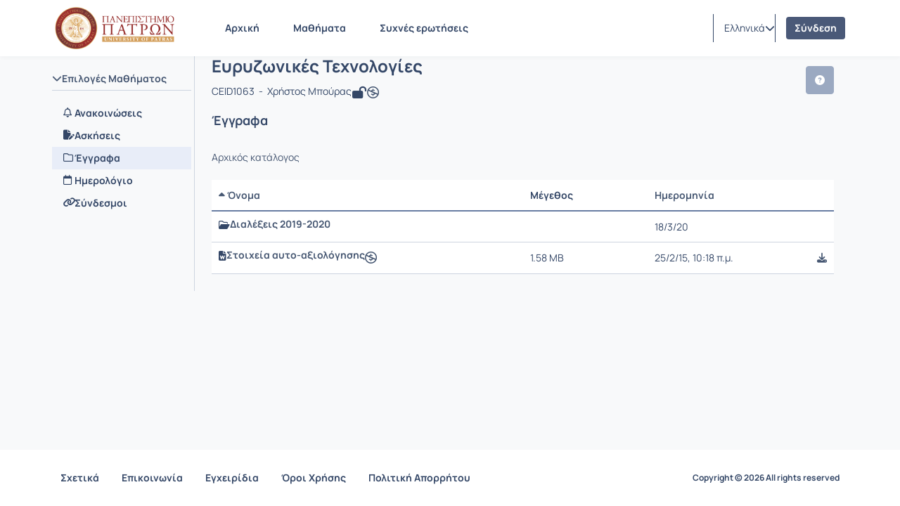

--- FILE ---
content_type: text/html; charset=UTF-8
request_url: https://eclass.upatras.gr/modules/document/index.php?course=CEID1063&openDir=/
body_size: 80480
content:
<!DOCTYPE HTML>
<html lang="el">
<head>

    <meta http-equiv="Content-Type" content="text/html; charset=utf-8">

    <title>upatras eclass | Ευρυζωνικές Τεχνολογίες | Έγγραφα</title>

    <meta charset="UTF-8">
    <meta http-equiv="X-UA-Compatible" content="IE=edge">
    <meta name="viewport" content="width=device-width, initial-scale=1.0">

    
    <link rel="shortcut icon" href="/courses/theme_data/46/cropped-fav-192x192.png" />
    <link rel="apple-touch-icon-precomposed" href="/courses/theme_data/46/cropped-fav-192x192.png" />
    <link rel="icon" type="image/png" href="/courses/theme_data/46/cropped-fav-192x192.png" />

    
    <link rel="stylesheet" type="text/css" href="/template/modern/css/bootstrap.min.css?v=4.1.2"/>

    
    
    <link href="/template/modern/css/font-awesome-6.4.0/css/all.css?v=4.1.2" rel="stylesheet"/>

    
    <link href="/template/modern/css/fonts_all/typography.css?v=4.1.2" rel="stylesheet"/>

    
    <link rel="stylesheet" type="text/css" href="/js/fullcalendar/fullcalendar.css?v=4.1.2"/>

    
    <link rel="stylesheet" href="/template/modern/css/jquery.dataTables.min.css?v=4.1.2"/>

    
    <link rel="stylesheet" href="/template/modern/css/owl-carousel.css?v=4.1.2"/>
    <link rel="stylesheet" href="/template/modern/css/owl-theme-default.css?v=4.1.2"/>

    
    <link rel="stylesheet" type="text/css" href="/template/modern/css/slick.css?v=4.1.2"/>
    <link rel="stylesheet" type="text/css" href="/template/modern/css/slick-theme.css?v=4.1.2"/>
    <link rel="stylesheet" type="text/css" href="/template/modern/css/sidebar.css?v=4.1.2"/>
    <link rel="stylesheet" type="text/css" href="/template/modern/css/new_calendar.css?v=4.1.2"/>
    <link rel="stylesheet" type="text/css" href="/template/modern/css/default.css?v=4.1.2"/>

    
    
    <script type="text/javascript" src="/js/jquery-3.6.0.min.js"></script>

    
    <script type="text/javascript" src="/js/bootstrap.bundle.min.js?v=4.1.2"></script>

    
    <script src="/js/jquery.dataTables.min.js"></script>
    <script src="/js/classic-ckeditor.js"></script>

    
    <script src="/js/bootbox/bootboxV6.min.js"></script>
    
    <script src="/js/jquery.slimscroll.min.js"></script>
    
    <script src="/js/blockui-master/jquery.blockUI.js"></script>
    
    <script src="/js/tinymce/tinymce.min.js"></script>
    
    <script src="/js/screenfull/screenfull.min.js"></script>
    
    <script src="/js/clipboard.js/clipboard.min.js"></script>
    
    <script src="/js/fullcalendar/moment.min.js"></script>
    <script src="/js/fullcalendar/fullcalendar.min.js"></script>
    <script src="/js/fullcalendar/locales/fullcalendar.el.js"></script>

    <script>
        $(function() {
            $('.blockUI').click(function() {
                $.blockUI({ message: "<div class='card'><h4><span class='fa fa-refresh fa-spin'></span> Παρακαλώ περιμένετε</h4></div>" });
            });
        });
    </script>

    <script>
        bootbox.setDefaults({
            locale: "el"
        });
        var notificationsCourses = { getNotifications: '/main/notifications.php' };
    </script>

    
    <script src="/js/owl-carousel.min.js"></script>

    
    <script type="text/javascript" src="/js/slick.min.js"></script>
    <script type="text/javascript" src="/js/custom.js?v=4.1.2"></script>
    <script type="text/javascript" src="/js/viewStudentTeacher.js?v=4.1.2"></script>
    <script type="text/javascript" src="/js/sidebar_slider_action.js?v=4.1.2"></script>
    <script type="text/javascript" src="/js/notification_bar.js?v=4.1.2"></script>

    <link href='/js/jquery_filetree/jqueryFileTree.css?v=4.1.2' rel='stylesheet' type='text/css'>
<script type='text/javascript' src='/js/jquery_filetree/jqueryFileTree.js?v=4.1.2'></script>
<script type='text/javascript' src='/js/tools.js?v=4.1.2'></script>
<script type='text/javascript' src='/js/screenfull/screenfull.min.js?v=4.1.2'></script>
<link href='/js/colorbox/colorbox.css?v=4.1.2' rel='stylesheet' type='text/css'>
<script type='text/javascript' src='/js/colorbox/jquery.colorbox.min.js?v=4.1.2'></script>
<script type="text/javascript">
                          $(document).ready(function() {
                              $(".colorboxframe").colorbox({
                                      innerWidth  : 660,
                                      innerHeight : 410,
                                      maxWidth    : "100%",
                                      maxHeight   : "100%",
                                      iframe      : true,
                                      scrolling   : false,
                                      opacity     : 0.8,
                                      rel: "gallery",
                                      current     : "πολυμέσο {current} από {total}",
                                      onComplete  : function() {
                                        $(".cboxIframe").attr({
                                            webkitAllowFullScreen : true,
                                            mozallowfullscreen    : true,
                                            oallowfullscreen      : true,
                                            msallowfullscreen     : true,
                                            allowFullscreen       : true
                                        });
                                      }
                             });
                             $(".colorbox").colorbox({
                                      minWidth    : 300,
                                      minHeight   : 200,
                                      maxWidth    : "100%",
                                      maxHeight   : "100%",
                                      scrolling   : false,
                                      opacity     : 0.8,
                                      photo       : true,
                                      rel: "gallery",
                                      current     : "πολυμέσο {current} από {total}"
                             });
                          });
                          </script>
        <script>
            $(function() {
                $('#help-btn').click(function(e) {
                    e.preventDefault();
                    $.get($(this).attr("href"), function(data) {
                        bootbox.alert({
                            size: 'large',
                            backdrop: true,
                            message: data,
                            buttons: {
                                ok: {
                                    label: 'Κλείσιμο',
                                    className: 'submitAdminBtnDefault'
                                }
                            }
                        });
                    });
                });
            });
        </script>
        

    
            <!-- Google tag (gtag.js) -->
<script async src="https://www.googletagmanager.com/gtag/js?id=G-3NYPHP7ZK9"></script>
<script>
  window.dataLayer = window.dataLayer || [];
  function gtag(){dataLayer.push(arguments);}
  gtag('js', new Date());

  gtag('config', 'G-3NYPHP7ZK9');
</script>
    
            <script>
    (function(d){
      var s = d.createElement("script");
      /* uncomment the following line to override default position*/
      /* s.setAttribute("data-position", 3);*/
      /* uncomment the following line to override default size (values: small, large)*/
      /* s.setAttribute("data-size", "small");*/
      /* uncomment the following line to override default language (e.g., fr, de, es, he, nl, etc.)*/
      /* s.setAttribute("data-language", "language");*/
      /* uncomment the following line to override color set via widget (e.g., #053f67)*/
      /* s.setAttribute("data-color", "#053e67");*/
      /* uncomment the following line to override type set via widget (1=person, 2=chair, 3=eye, 4=text)*/
      /* s.setAttribute("data-type", "1");*/
      /* s.setAttribute("data-statement_text:", "Our Accessibility Statement");*/
      /* s.setAttribute("data-statement_url", "http://www.example.com/accessibility")";*/
      /* uncomment the following line to override support on mobile devices*/
      /* s.setAttribute("data-mobile", true);*/
      /* uncomment the following line to set custom trigger action for accessibility menu*/
      /* s.setAttribute("data-trigger", "triggerId")*/
      /* uncomment the following line to override widget's z-index property*/
      /* s.setAttribute("data-z-index", 10001);*/
      /* uncomment the following line to enable Live site translations (e.g., fr, de, es, he, nl, etc.)*/
      /* s.setAttribute("data-site-language", "null");*/
      s.setAttribute("data-widget_layout", "full")
      s.setAttribute("data-account", "XUYufxt3j3");
      s.setAttribute("src", "https://cdn.userway.org/widget.js");
      (d.body || d.head).appendChild(s);
    })(document)
    </script>
    <noscript>Please ensure Javascript is enabled for purposes of <a href="https://userway.org">website accessibility</a></noscript>
    
            <script type="text/javascript" id="MathJax-script" async src="/node_modules/mathjax/es5/tex-chtml.js"></script>
    
    
            <link rel="stylesheet" type="text/css" href="/courses/theme_data/46/style_str.css?v=4.1.2"/>
    
</head>

<body>
    <div class="ContentEclass d-flex flex-column min-vh-100 ">
                <header>
    <div id="bgr-cheat-header" class="navbar navbar-eclass py-0 fixed-top">
        <div class='container header-container py-0'>


            <div class='d-none d-lg-block w-100 header-large-screen'>
                <div class='col-12 h-100 d-flex justify-content-between align-items-center gap-5'>
                    <nav class='d-flex justify-content-start align-items-center h-100'>
                        <a class='me-lg-4 me-xl-5' href="/" aria-label="Αρχική Σελίδα">
                            <img class="eclass-nav-icon m-auto d-block" src="/courses/theme_data/46/forWebArtboard 7-2.png" alt="Λογότυπο"/>
                        </a>

                                                <ul class="container-items nav">
                                                            <li class="nav-item">
                                    <a id="link-home" class="nav-link menu-item mx-lg-2 " href="https://eclass.upatras.gr/?show_home=true">
                                        Αρχική
                                    </a>
                                </li>
                                                                                        <li class="nav-item">
                                    <a id="link-register" class="nav-link menu-item mx-lg-2  d-none " href="https://eclass.upatras.gr/modules/auth/registration.php">
                                        Εγγραφή
                                    </a>
                                </li>
                                                                    <li class="nav-item">
                                        <a id="link-lessons" class="nav-link menu-item mx-lg-2" href="https://eclass.upatras.gr/modules/auth/listfaculties.php">
                                            Μαθήματα
                                        </a>
                                    </li>
                                                                                                                                                                                        <li class="nav-item">
                                        <a id="link-faq" class="nav-link menu-item mx-lg-2 " href="/info/faq.php">
                                            Συχνές ερωτήσεις
                                        </a>
                                    </li>
                                                                                    </ul>
                                            </nav>
                    <div class='d-flex justify-content-end align-items-center h-100 pe-0 gap-3'>
                                                                            <div class='h-40 d-flex justify-content-start align-items-center split-left'>
                                <div class="d-flex justify-content-start align-items-center h-40px">
                                    <div class="dropdown d-flex justify-content-center align-items-end">
                        <a class="d-flex justify-content-end align-items-center link-selection-language gap-2" href="#" id="idLangSelectionDesktop" role="button" data-bs-toggle="dropdown" aria-expanded="false" aria-label="Επιλογή γλώσσας">
                            <span class="d-none d-lg-block">Ελληνικά</span>
                            <span class="fa-solid fa-earth-europe d-block d-lg-none"></span>
                            <i class="fa-solid fa-chevron-down" role="presentation"></i>
                        </a>
                        <div class="m-0 dropdown-menu dropdown-menu-end contextual-menu p-3" role="menu" aria-labelledby="idLangSelectionDesktop">
                            <ul class="list-group list-group-flush"><li role='presentation' class="active">
                                        <a class='list-group-item py-3' role='menuitem' tabindex='-1' href='/modules/document/index.php?localize=el'>
                                            Ελληνικά
                                        </a>
                                    </li><li role='presentation'>
                                        <a class='list-group-item py-3' role='menuitem' tabindex='-1' href='/modules/document/index.php?localize=en'>
                                            English
                                        </a>
                                    </li><li role='presentation'>
                                        <a class='list-group-item py-3' role='menuitem' tabindex='-1' href='/modules/document/index.php?localize=es'>
                                            Español
                                        </a>
                                    </li><li role='presentation'>
                                        <a class='list-group-item py-3' role='menuitem' tabindex='-1' href='/modules/document/index.php?localize=fr'>
                                            Français
                                        </a>
                                    </li><li role='presentation'>
                                        <a class='list-group-item py-3' role='menuitem' tabindex='-1' href='/modules/document/index.php?localize=de'>
                                            Deutsch
                                        </a>
                                    </li><li role='presentation'>
                                        <a class='list-group-item py-3' role='menuitem' tabindex='-1' href='/modules/document/index.php?localize=it'>
                                            Italiano
                                        </a>
                                    </li></ul>
                        </div>
                    </div>
                                </div>
                            </div>
                                                                        <div class='user-menu-content h-100 d-flex justify-content-start align-items-center'>
                            <div class='d-flex justify-content-start align-items-center h-80px'>
                                                                    <div class='d-flex justify-content-center align-items-center split-left h-40px'>
                                                                                    <a class='header-login-text' href="https://eclass.upatras.gr/main/login_form.php">
                                                Σύνδεση
                                            </a>
                                                                            </div>
                                                                                            </div>
                        </div>
                    </div>
                </div>
            </div>




            <div class='d-block d-lg-none w-100 header-small-screen'>
                <div class='col-12 h-100 d-flex justify-content-between align-items-center'>

                    <div class='d-flex justify-content-start align-items-center gap-2'>

                        <a class="p-0 small-basic-size d-flex justify-content-center align-items-center link-bars-options" type="button" data-bs-toggle="offcanvas" href="#offcanvasScrollingTools" aria-controls="offcanvasScrollingTools" aria-label="Εγγραφές και διαθέσιμα μαθήματα">
                            <i class="fa-solid fa-ellipsis-vertical fa-lg"></i>
                        </a>

                        <a class='d-flex justify-content-start align-items-center' type="button" href="https://eclass.upatras.gr/" aria-label="Αρχική Σελίδα">
                            <img class="eclass-nav-icon px-2 bg-transparent" src="/courses/theme_data/46/forWebArtboard 7-2-1.png" alt="Λογότυπο">
                        </a>
                    </div>

                                            <div class='d-flex justify-content-start align-items-center gap-3'>
                            <div class="dropdown d-flex justify-content-center align-items-end">
                        <a class="d-flex justify-content-end align-items-center link-selection-language gap-2" href="#" id="idLangSelectionMobile" role="button" data-bs-toggle="dropdown" aria-expanded="false" aria-label="Επιλογή γλώσσας">
                            <span class="d-none d-lg-block">Ελληνικά</span>
                            <span class="fa-solid fa-earth-europe d-block d-lg-none"></span>
                            <i class="fa-solid fa-chevron-down" role="presentation"></i>
                        </a>
                        <div class="m-0 dropdown-menu dropdown-menu-end contextual-menu p-3" role="menu" aria-labelledby="idLangSelectionMobile">
                            <ul class="list-group list-group-flush"><li role='presentation' class="active">
                                        <a class='list-group-item py-3' role='menuitem' tabindex='-1' href='/modules/document/index.php?localize=el'>
                                            Ελληνικά
                                        </a>
                                    </li><li role='presentation'>
                                        <a class='list-group-item py-3' role='menuitem' tabindex='-1' href='/modules/document/index.php?localize=en'>
                                            English
                                        </a>
                                    </li><li role='presentation'>
                                        <a class='list-group-item py-3' role='menuitem' tabindex='-1' href='/modules/document/index.php?localize=es'>
                                            Español
                                        </a>
                                    </li><li role='presentation'>
                                        <a class='list-group-item py-3' role='menuitem' tabindex='-1' href='/modules/document/index.php?localize=fr'>
                                            Français
                                        </a>
                                    </li><li role='presentation'>
                                        <a class='list-group-item py-3' role='menuitem' tabindex='-1' href='/modules/document/index.php?localize=de'>
                                            Deutsch
                                        </a>
                                    </li><li role='presentation'>
                                        <a class='list-group-item py-3' role='menuitem' tabindex='-1' href='/modules/document/index.php?localize=it'>
                                            Italiano
                                        </a>
                                    </li></ul>
                        </div>
                    </div>
                                                            <a class='header-login-text' href="/main/login_form.php">
                                    Σύνδεση
                                </a>
                                                    </div>
                    

                    
                </div>
            </div>






            <div class="offcanvas offcanvas-start d-lg-none offCanvas-Tools" tabindex="-1" id="offcanvasScrollingTools">
                <div class="offcanvas-header">
                    <button type="button" class="btn-close text-reset" data-bs-dismiss="offcanvas" aria-label="Κλείσιμο"></button>
                </div>
                <div class="offcanvas-body px-4">
                    <div class='col-12 d-flex justify-content-center align-items-center' aria-label="Λογότυπο">
                        <img src="/courses/theme_data/46/forWebArtboard 7-2-1.png" alt="Λογότυπο">
                    </div>
                                        <div class='col-12 mt-5'>

                                                            <p class='py-2 px-0'>
                                    <a id='homeId' class='header-mobile-link d-flex justify-content-start align-items-start gap-2 flex-wrap TextBold' type='button' href="https://eclass.upatras.gr/?show_home=true" aria-label="Αρχική Σελίδα">
                                        <i class="fa-solid fa-home"></i>Αρχική
                                    </a>
                                </p>
                                                                                                                                                            <p class='py-2 px-0'>
                                        <a id='coursesId' type='button' class='header-mobile-link d-flex justify-content-start align-items-start gap-2 flex-wrap TextBold' href="/modules/auth/listfaculties.php" aria-label="Λίστα Μαθημάτων">
                                            <i class="fa-solid fa-book"></i>Μαθήματα
                                        </a>
                                    </p>
                                                                                                                                                                                        <p class='py-2 px-0'>
                                        <a id='faqId' type='button' class='header-mobile-link d-flex justify-content-start align-items-start gap-2 flex-wrap TextBold' href="/info/faq.php" aria-label="Συχνές ερωτήσεις">
                                            <i class="fa-solid fa-question-circle"></i>Συχνές ερωτήσεις
                                        </a>
                                    </p>
                                                            
                    </div>

                </div>
            </div>

        </div>
    </div>
</header>

<script>
    let current_url = document.URL;

    localStorage.setItem("menu-item", "homepage");

    if(current_url.includes('/?redirect_home')){
        localStorage.setItem("menu-item", "homepage");
    }
    if(current_url.includes('/modules/auth/registration.php')
       || current_url.includes('/modules/auth/formuser.php')
       || current_url.includes('/modules/auth/newuser.php')
       || current_url.includes('/modules/auth/altnewuser.php')){
        localStorage.setItem("menu-item", "register");
    }
    if(current_url.includes('/modules/auth/courses.php')
        || current_url.includes('/modules/auth/listfaculties.php')
        || current_url.includes('/modules/auth/courses.php')){
        localStorage.setItem("menu-item", "lessons");
    }
    if(current_url.includes('/main/portfolio.php')){
        localStorage.setItem("menu-item", "portfolio");
    }
    if(current_url.includes('/info/faq.php')){
        localStorage.setItem("menu-item", "faq");
    }
    if(!current_url.includes('/modules/auth/registration.php')
       && !current_url.includes('/modules/auth/formuser.php')
       && !current_url.includes('/modules/auth/newuser.php')
       && !current_url.includes('/modules/auth/altnewuser.php')
       && !current_url.includes('/modules/auth/courses.php')
       && !current_url.includes('/modules/auth/listfaculties.php')
       && !current_url.includes('/modules/auth/courses.php')
       && !current_url.includes('/main/portfolio.php')
       && !current_url.includes('/info/faq.php')
       && !current_url.includes('/?redirect_home')){
            localStorage.setItem("menu-item", "none");
    }



    if(localStorage.getItem("menu-item") == "homepage"){
        $('#link-home').addClass('active');
    }
    if(localStorage.getItem("menu-item") == "register"){
        $('#link-register').addClass('active');
    }
    if(localStorage.getItem("menu-item") == "portfolio"){
        $('#link-portfolio').addClass('active');
    }
    if(localStorage.getItem("menu-item") == "lessons"){
        $('#link-lessons').addClass('active');
    }
    if(localStorage.getItem("menu-item") == "faq"){
        $('#link-faq').addClass('active');
    }

    if($('#link-register').hasClass('active') || $('#link-portfolio').hasClass('active') || $('#link-lessons').hasClass('active') || $('#link-faq').hasClass('active')){
        $('#link-home').removeClass('active2');
    }

</script>



<script type='text/javascript'>
    $(document).ready(function() {

        $('.inputSearch').on('focus',function(){
            $('.container-items').addClass('d-none');
        });
        $('#btn-search').on('click',function(){
            setTimeout(function () {
                $('.container-items').removeClass('d-none');
            }, 500);
            setTimeout(function () {
                $('#submitSearch').submit();
            }, 200);
        });
        $(".inputSearch").focusout(function(){
            setTimeout(function () {
                $('.container-items').removeClass('d-none');
            }, 500);

        });
    });
</script>
        <main id="main">

<script type='text/javascript'>
    $(document).ready(function(){

        let isUppyLoaded = false;

        async function loadUppy() {
            try {
                const { Uppy, Dashboard, XHRUpload, English, French, German, Italian, Spanish, Greek } = await import("/js/bundle/uppy.js");

                const locale_map = {
                  'de': German,
                  'el': Greek,
                  'en': English,
                  'es': Spanish,
                  'fr': French,
                  'it': Italian,
                }

                const uppy = new Uppy({
                    autoProceed: false,
                    restrictions: {
                        maxFileSize: 262144000,
                        maxTotalFileSize: 195553461,
                    }
                })

                uppy.use(Dashboard, {
                    target: '#uppy',
                    inline: true,
                    showProgressDetails: true,
                    proudlyDisplayPoweredByUppy: false,
                    height: 500,
                    thumbnailWidth: 100,
                    locale: locale_map['el'] || English,
                })

                let uploadPath = '';
                let fileCreator = document.querySelector('input[name="file_creator"]').value;

                let uncompressInput = $('input[name="uncompress"]');
                let uncompress = uncompressInput.val();

                uncompressInput.change(function() {
                    uncompress = $(this).is(':checked') ? '1' : '0';
                    $(this).val(uncompress);
                    uppy.setMeta({
                        uncompress: uncompress,
                    });
                });

                let replaceInput = $('input[name="replace"]');
                let replace = replaceInput.val();
                replaceInput.change(function() {
                    replace = $(this).is(':checked') ? '1' : '0';
                    $(this).val(replace);
                    uppy.setMeta({
                        replace: replace,
                    });
                });

                let fileCopyrighted = 0;

                uppy.setMeta({
                    uploadPath: uploadPath,
                    file_creator: fileCreator,
                    file_copyrighted: fileCopyrighted,
                    replace: replace,
                    uncompress: uncompress,
                });

                uppy.use(XHRUpload, {
                    endpoint: 'index.php?course=CEID1063',
                    formData: true,
                    fieldName: 'userFile',
                    method: 'POST',
                    headers: {

                    },
                    allowedMetaFields: [
                        'XHRUpload',
                        'uploadPath',
                        'file_creator',
                        'file_copyrighted',
                        'replace',
                        'uncompress',
                    ],
                    shouldRetry: () => false,
                })

                uppy.setMeta({
                    uploadPath: '',
                    XHRUpload: true,
                });

                uppy.on('file-added', (file) => {
                    console.log('File added:', file)
                })

                uppy.on('complete', (result) => {
                    window.location.href = 'index.php?course=CEID1063';

                })
                isUppyLoaded = true;
            } catch (error) {

                isUppyLoaded = false;
            }
        }

        loadUppy();

        // Drag and drop
        $('.uploadBTN').on('click', function(event) {

            if (!isUppyLoaded) {
                console.log('Uppy not loaded');
            } else {
                event.preventDefault();
                $('.drag_and_drop_container').toggleClass('d-none');
            }
        });

        // Bulk processing
        let checkboxStates = [];

        $('li.bulk-processing a').on('click', function(event) {
            event.preventDefault();
            $('.dialog_box').toggleClass('d-none');
            $('.bulk-processing-box').toggleClass('d-none');
            $('.checkbox_th').toggleClass('d-none');
            $('.checkbox_td').toggleClass('d-none');
            if ($(this).find('span.fa.fa-check').length) {
                $(this).find('span.fa.fa-check').remove();
            } else {
                $(this).append('<span class=\'fa fa-check text-success\' style=\'margin-left: 5px;\'></span>');
            }
        });

        $('.table-default').on('change', 'input[type=checkbox]', function() {
            let cbid = $(this).attr('cbid');
            let filepath = $(this).attr('filepath');
            checkboxStates[cbid] = this.checked;

            let selectedCbidValues = $('#selectedcbids').val().split(',');
            let filepaths = $('#filepaths').val().split(',');

            let cbidIndex = selectedCbidValues.indexOf(cbid.toString());
            let filepathIndex = filepaths.indexOf(filepath);

            if (this.checked && cbidIndex === -1) {
                selectedCbidValues.push(cbid);
                filepaths.push(filepath);

            } else if (!this.checked && cbidIndex !== -1) {
                selectedCbidValues.splice(cbidIndex, 1);
                filepaths.splice(filepathIndex, 1);
            }
            $('#selectedcbids').val(selectedCbidValues.filter(Boolean).join(','));
            $('#filepaths').val(filepaths.filter(Boolean).join(','));

        });


        $('select[name=\"bulk_action\"]').change(function(){

            var selectedOption = $(this).val();
            if(selectedOption === 'move') {

                if ($('#moveTo').length == 0) {

                    let url = new URL(window.location.href);
                    let course = url.searchParams.get('course');
                    let openDir = url.searchParams.get('openDir');
                    let dirUrl = `directory_selection.php?course=${course}`;
                    if (openDir && openDir !== '/') {
                        dirUrl += `&openDir=${openDir}`;
                    }

                    $.ajax({
                        url: dirUrl,
                        type: 'GET',
                        success: function(data) {
                            $('.moveToDiv').html(data);
                            $('#source_path').val($('select[name=\"moveTo\"] option:first').val());
                            $('select[name=\"moveTo\"]').change(function(){
                                $('#source_path').val($(this).val());
                            });
                        }
                    });
                }

                $('.panel-move form .form-group:eq(1)').remove();
                $('.panel-move').removeClass('d-none');
                $('.checkbox_td input[type="checkbox"]').each(function() {
                    if ($(this).attr('isdir') === '1') {
                        $(this).prop('checked', false);
                        $(this).prop('disabled', true);

                        let cbid = $(this).attr('cbid');
                        let filepath = $(this).attr('filepath');
                        checkboxStates[cbid] = this.checked;

                        let selectedCbidValues = $('#selectedcbids').val().split(',');
                        let filepaths = $('#filepaths').val().split(',');

                        let cbidIndex = selectedCbidValues.indexOf(cbid.toString());
                        let filepathIndex = filepaths.indexOf(filepath);

                        if (this.checked && cbidIndex === -1) {
                            selectedCbidValues.push(cbid);
                            filepaths.push(filepath);

                        } else if (!this.checked && cbidIndex !== -1) {
                            selectedCbidValues.splice(cbidIndex, 1);
                            filepaths.splice(filepathIndex, 1);
                        }
                        $('#selectedcbids').val(selectedCbidValues.filter(Boolean).join(','));
                        $('#filepaths').val(filepaths.filter(Boolean).join(','));

                    }
                });
            } else {
                $('.panel-move').addClass('d-none');
                $('.checkbox_td input[type="checkbox"]').each(function() {
                    if ($(this).attr('isdir') === '1') {
                        $(this).prop('disabled', false);
                    }
                });
            }
        });


        $('#bulk_actions').submit(function(e) {
            var selectedOption = $('select[name="bulk_action"]').val();
            if (selectedOption === null) {
                e.preventDefault(); // Prevent the default form submission
            }
        });


    })

</script>

<div class="col-12 main-section">
<div class='container  module-container document-index py-lg-0 '>
        <div class=" course-wrapper d-lg-flex align-items-lg-strech w-100 ">

                            <nav id="background-cheat-leftnav" class="col_sidebar_active  d-flex justify-content-start align-items-strech px-lg-0">
    <div class="d-none d-lg-block ContentLeftNav">
        <div id="leftnav" class="col-12 sidebar float-menu pt-3">

    <div class='col-12 text-end d-none d-lg-block'>
        <button type="button" id="menu-btn" class="btn menu_btn_button" data-bs-toggle="tooltip" data-bs-placement="right" onclick="ToggleButton()" aria-label="Μενού">
        <svg id='collapse-left-menu-icon' width="24" height="24" viewBox="0 0 24 24" fill="none" xmlns="http://www.w3.org/2000/svg" role="presentation">
            <path d="M5 5C4.44772 5 4 5.44772 4 6V6.5C4 7.05228 4.44772 7.5 5 7.5H19.25C19.9404 7.5 20.5 6.94036 20.5 6.25C20.5 5.55964 19.9404 5 19.25 5H5Z" fill="#2B3944"/>
            <path d="M5 10.5C4.44772 10.5 4 10.9477 4 11.5V12C4 12.5523 4.44772 13 5 13H14.75C15.4404 13 16 12.4404 16 11.75C16 11.0596 15.4404 10.5 14.75 10.5H5Z" fill="#2B3944"/>
            <path d="M5 16C4.44772 16 4 16.4477 4 17V17.5C4 18.0523 4.44772 18.5 5 18.5H10.75C11.4404 18.5 12 17.9404 12 17.25C12 16.5596 11.4404 16 10.75 16H5Z" fill="#2B3944"/>
        </svg>
        </button>
    </div>


    
    
    <div class='col-12 my-4 px-1'>
        <div class="panel-group accordion" id="sidebar-accordion">
            <div class="panel">
                                    <a id="Tool0" class="collapsed parent-menu mt-5 menu-header d-block" data-bs-toggle="collapse" href="#collapse0">
                        <div class="panel-sidebar-heading bg-transparent border-bottom-default px-lg-0">
                            <div class="panel-title pb-2 bg-transparent">
                                <div class='d-flex justify-content-start align-items-start gap-1 Tools-active-deactive'>
                                    <span class="fa fa-chevron-up" style='transition: transform .3s ease-in-out;'></span>
                                    Επιλογές Μαθήματος
                                    
                                </div>
                            </div>
                        </div>
                    </a>
                    <div id="collapse0" class="panel-collapse list-group accordion-collapse collapse  in show rounded-0 Collapse0 mt-3" aria-labelledby="Tool0" data-bs-parent="#sidebar-accordion">
                        <div class="m-0 p-0 contextual-sidebar w-auto border-0">
                            <ul class="list-group list-group-flush">
                                                                    <li>
                                        <a aria-label="Ανακοινώσεις " href="/modules/announcements/index.php?course=CEID1063" 
                                            class='list-group-item d-flex justify-content-start align-items-start module-tool px-3 py-1 border-0 ' 
                                            data-bs-toggle="tooltip" data-bs-html="true" data-bs-placement="right" title="Ανακοινώσεις " style='gap:1rem;'>
                                            <i class="fa-regular fa-bell mt-1"></i>
                                            <span class='menu-items TextBold w-100'>Ανακοινώσεις </span>
                                        </a>
                                    </li>
                                                                    <li>
                                        <a aria-label="Ασκήσεις" href="/modules/exercise/index.php?course=CEID1063" 
                                            class='list-group-item d-flex justify-content-start align-items-start module-tool px-3 py-1 border-0 ' 
                                            data-bs-toggle="tooltip" data-bs-html="true" data-bs-placement="right" title="Ασκήσεις" style='gap:1rem;'>
                                            <i class="fa-solid fa-file-pen mt-1"></i>
                                            <span class='menu-items TextBold w-100'>Ασκήσεις</span>
                                        </a>
                                    </li>
                                                                    <li>
                                        <a aria-label="Έγγραφα" href="/modules/document/index.php?course=CEID1063" 
                                            class='list-group-item d-flex justify-content-start align-items-start module-tool px-3 py-1 border-0  active' 
                                            data-bs-toggle="tooltip" data-bs-html="true" data-bs-placement="right" title="Έγγραφα" style='gap:1rem;'>
                                            <i class="fa-regular fa-folder mt-1"></i>
                                            <span class='menu-items TextBold w-100'>Έγγραφα</span>
                                        </a>
                                    </li>
                                                                    <li>
                                        <a aria-label="Ημερολόγιο" href="/modules/agenda/index.php?course=CEID1063" 
                                            class='list-group-item d-flex justify-content-start align-items-start module-tool px-3 py-1 border-0 ' 
                                            data-bs-toggle="tooltip" data-bs-html="true" data-bs-placement="right" title="Ημερολόγιο" style='gap:1rem;'>
                                            <i class="fa-regular fa-calendar mt-1"></i>
                                            <span class='menu-items TextBold w-100'>Ημερολόγιο</span>
                                        </a>
                                    </li>
                                                                    <li>
                                        <a aria-label="Σύνδεσμοι" href="/modules/link/index.php?course=CEID1063" 
                                            class='list-group-item d-flex justify-content-start align-items-start module-tool px-3 py-1 border-0 ' 
                                            data-bs-toggle="tooltip" data-bs-html="true" data-bs-placement="right" title="Σύνδεσμοι" style='gap:1rem;'>
                                            <i class="fa-solid fa-link mt-1"></i>
                                            <span class='menu-items TextBold w-100'>Σύνδεσμοι</span>
                                        </a>
                                    </li>
                                                            </ul>
                        </div>
                    </div>
                    <div class='p-3'></div>
                            </div>
            
        </div>
    </div>
    
</div>



<script type="text/javascript">
    $(document).ready( function () {
        if($( "#background-cheat-leftnav" ).hasClass( "active-nav" )){
            $('#menu-btn').attr('data-bs-original-title','Άνοιγμα επιλογών');
            $('.contextual-sidebar .list-group-item').tooltip('enable');
        }else{
            $('#menu-btn').attr('data-bs-original-title','Κλείσιμο επιλογών');
            $('.contextual-sidebar .list-group-item').tooltip('disable');
        }
        
        $('#menu-btn').on('click',function(){
            $('#menu-btn').tooltip('hide');
            if($( "#background-cheat-leftnav" ).hasClass( "active-nav" )){
                $('#menu-btn').attr('data-bs-original-title','Άνοιγμα επιλογών');
                $('.contextual-sidebar .list-group-item').tooltip('enable');
            }else{
                $('#menu-btn').attr('data-bs-original-title','Κλείσιμο επιλογών');
                $('#menu-btn').tooltip('enable');
                $('.contextual-sidebar .list-group-item').tooltip('disable');
            }
        });
    } );
</script>


    </div>
</nav>            
                            <div class="col_maincontent_active">
            
                <div class="row">

                                            <div class='col-12 breadcrumbs-container  overflow-hidden'>

    <div class='d-inline-flex align-items-top overflow-hidden'>
        <!-- this is toggle-button in breadcrumb -->
                    <nav class="me-lg-0 me-2" role="navigation" aria-label="Πλοήγηση">
                <a class="btn d-lg-none p-0" type="button" data-bs-toggle="offcanvas" href="#collapseTools" role="button" aria-controls="collapseTools" aria-label="Άνοιγμα - κλείσιμο εργαλείων">
                    <svg id='collapse-left-menu-icon' width="24" height="24" viewBox="0 0 24 24" fill="none" xmlns="http://www.w3.org/2000/svg" role="presentation">
                        <path d="M5 5C4.44772 5 4 5.44772 4 6V6.5C4 7.05228 4.44772 7.5 5 7.5H19.25C19.9404 7.5 20.5 6.94036 20.5 6.25C20.5 5.55964 19.9404 5 19.25 5H5Z" fill="#2B3944"/>
                        <path d="M5 10.5C4.44772 10.5 4 10.9477 4 11.5V12C4 12.5523 4.44772 13 5 13H14.75C15.4404 13 16 12.4404 16 11.75C16 11.0596 15.4404 10.5 14.75 10.5H5Z" fill="#2B3944"/>
                        <path d="M5 16C4.44772 16 4 16.4477 4 17V17.5C4 18.0523 4.44772 18.5 5 18.5H10.75C11.4404 18.5 12 17.9404 12 17.25C12 16.5596 11.4404 16 10.75 16H5Z" fill="#2B3944"/>
                    </svg>
                </a>
            </nav>
        

                                    <nav style="--bs-breadcrumb-divider: '>';" class="d-flex justify-content-start breadcrumb-content" role="navigation" aria-label="Πλοήγηση">
                            <ol class="breadcrumb mb-0 ">
                                                                        <li class="breadcrumb-item d-flex justify-content-center align-items-center">
                                <a class='text-wrap text-decoration-none vsmall-text' href='/'>
                                    <i class="fa-solid fa-house pe-1"></i> 
                                    Αρχική Σελίδα
                                </a>
                            </li>
                                                                                                <li class="breadcrumb-item d-flex justify-content-center align-items-center">
                                <a class='text-wrap text-decoration-none vsmall-text' href='/courses/CEID1063/'>
                                    
                                    Ευρυζωνικές Τεχνολογίες
                                </a>
                            </li>
                                                                                                <li class="breadcrumb-item active d-flex justify-content-center align-items-center TextMedium" aria-current="Έγγραφα">
                                <span>Έγγραφα</span>
                            </li>
                                                            </ol>
            </nav>
            
        
    </div>


</div>


                        

                                            <div class="offcanvas offcanvas-start d-lg-none" tabindex="-1" id="collapseTools">
                            <div class="offcanvas-header">
                                <button type="button" class="btn-close text-reset" data-bs-dismiss="offcanvas" aria-label="Κλείσιμο"></button>
                            </div>
                            <div class="offcanvas-body">
                                <div id="leftnav" class="col-12 sidebar float-menu pt-3">

    <div class='col-12 text-end d-none d-lg-block'>
        <button type="button" id="menu-btn" class="btn menu_btn_button" data-bs-toggle="tooltip" data-bs-placement="right" onclick="ToggleButton()" aria-label="Μενού">
        <svg id='collapse-left-menu-icon' width="24" height="24" viewBox="0 0 24 24" fill="none" xmlns="http://www.w3.org/2000/svg" role="presentation">
            <path d="M5 5C4.44772 5 4 5.44772 4 6V6.5C4 7.05228 4.44772 7.5 5 7.5H19.25C19.9404 7.5 20.5 6.94036 20.5 6.25C20.5 5.55964 19.9404 5 19.25 5H5Z" fill="#2B3944"/>
            <path d="M5 10.5C4.44772 10.5 4 10.9477 4 11.5V12C4 12.5523 4.44772 13 5 13H14.75C15.4404 13 16 12.4404 16 11.75C16 11.0596 15.4404 10.5 14.75 10.5H5Z" fill="#2B3944"/>
            <path d="M5 16C4.44772 16 4 16.4477 4 17V17.5C4 18.0523 4.44772 18.5 5 18.5H10.75C11.4404 18.5 12 17.9404 12 17.25C12 16.5596 11.4404 16 10.75 16H5Z" fill="#2B3944"/>
        </svg>
        </button>
    </div>


    
    
    <div class='col-12 my-4 px-1'>
        <div class="panel-group accordion" id="sidebar-accordion">
            <div class="panel">
                                    <a id="Tool0" class="collapsed parent-menu mt-5 menu-header d-block" data-bs-toggle="collapse" href="#collapse0">
                        <div class="panel-sidebar-heading bg-transparent border-bottom-default px-lg-0">
                            <div class="panel-title pb-2 bg-transparent">
                                <div class='d-flex justify-content-start align-items-start gap-1 Tools-active-deactive'>
                                    <span class="fa fa-chevron-up" style='transition: transform .3s ease-in-out;'></span>
                                    Επιλογές Μαθήματος
                                    
                                </div>
                            </div>
                        </div>
                    </a>
                    <div id="collapse0" class="panel-collapse list-group accordion-collapse collapse  in show rounded-0 Collapse0 mt-3" aria-labelledby="Tool0" data-bs-parent="#sidebar-accordion">
                        <div class="m-0 p-0 contextual-sidebar w-auto border-0">
                            <ul class="list-group list-group-flush">
                                                                    <li>
                                        <a aria-label="Ανακοινώσεις " href="/modules/announcements/index.php?course=CEID1063" 
                                            class='list-group-item d-flex justify-content-start align-items-start module-tool px-3 py-1 border-0 ' 
                                            data-bs-toggle="tooltip" data-bs-html="true" data-bs-placement="right" title="Ανακοινώσεις " style='gap:1rem;'>
                                            <i class="fa-regular fa-bell mt-1"></i>
                                            <span class='menu-items TextBold w-100'>Ανακοινώσεις </span>
                                        </a>
                                    </li>
                                                                    <li>
                                        <a aria-label="Ασκήσεις" href="/modules/exercise/index.php?course=CEID1063" 
                                            class='list-group-item d-flex justify-content-start align-items-start module-tool px-3 py-1 border-0 ' 
                                            data-bs-toggle="tooltip" data-bs-html="true" data-bs-placement="right" title="Ασκήσεις" style='gap:1rem;'>
                                            <i class="fa-solid fa-file-pen mt-1"></i>
                                            <span class='menu-items TextBold w-100'>Ασκήσεις</span>
                                        </a>
                                    </li>
                                                                    <li>
                                        <a aria-label="Έγγραφα" href="/modules/document/index.php?course=CEID1063" 
                                            class='list-group-item d-flex justify-content-start align-items-start module-tool px-3 py-1 border-0  active' 
                                            data-bs-toggle="tooltip" data-bs-html="true" data-bs-placement="right" title="Έγγραφα" style='gap:1rem;'>
                                            <i class="fa-regular fa-folder mt-1"></i>
                                            <span class='menu-items TextBold w-100'>Έγγραφα</span>
                                        </a>
                                    </li>
                                                                    <li>
                                        <a aria-label="Ημερολόγιο" href="/modules/agenda/index.php?course=CEID1063" 
                                            class='list-group-item d-flex justify-content-start align-items-start module-tool px-3 py-1 border-0 ' 
                                            data-bs-toggle="tooltip" data-bs-html="true" data-bs-placement="right" title="Ημερολόγιο" style='gap:1rem;'>
                                            <i class="fa-regular fa-calendar mt-1"></i>
                                            <span class='menu-items TextBold w-100'>Ημερολόγιο</span>
                                        </a>
                                    </li>
                                                                    <li>
                                        <a aria-label="Σύνδεσμοι" href="/modules/link/index.php?course=CEID1063" 
                                            class='list-group-item d-flex justify-content-start align-items-start module-tool px-3 py-1 border-0 ' 
                                            data-bs-toggle="tooltip" data-bs-html="true" data-bs-placement="right" title="Σύνδεσμοι" style='gap:1rem;'>
                                            <i class="fa-solid fa-link mt-1"></i>
                                            <span class='menu-items TextBold w-100'>Σύνδεσμοι</span>
                                        </a>
                                    </li>
                                                            </ul>
                        </div>
                    </div>
                    <div class='p-3'></div>
                            </div>
            
        </div>
    </div>
    
</div>



<script type="text/javascript">
    $(document).ready( function () {
        if($( "#background-cheat-leftnav" ).hasClass( "active-nav" )){
            $('#menu-btn').attr('data-bs-original-title','Άνοιγμα επιλογών');
            $('.contextual-sidebar .list-group-item').tooltip('enable');
        }else{
            $('#menu-btn').attr('data-bs-original-title','Κλείσιμο επιλογών');
            $('.contextual-sidebar .list-group-item').tooltip('disable');
        }
        
        $('#menu-btn').on('click',function(){
            $('#menu-btn').tooltip('hide');
            if($( "#background-cheat-leftnav" ).hasClass( "active-nav" )){
                $('#menu-btn').attr('data-bs-original-title','Άνοιγμα επιλογών');
                $('.contextual-sidebar .list-group-item').tooltip('enable');
            }else{
                $('#menu-btn').attr('data-bs-original-title','Κλείσιμο επιλογών');
                $('#menu-btn').tooltip('enable');
                $('.contextual-sidebar .list-group-item').tooltip('disable');
            }
        });
    } );
</script>


                            </div>
                        </div>
                    
                                            <h1 class='sr-only'>
                    Μάθημα : Ευρυζωνικές Τεχνολογίες
            </h1>
    <h2 class='sr-only'>
                    Κωδικός : CEID1063
            </h2>
            <div class='col-12 mt-4  mb-3 '>
            <div class='d-flex gap-lg-5 gap-4'>
            <div class='flex-grow-1'>
                 
                    <div class='col-12 mb-2'>
                        <div class='d-flex justify-content-start align-items-center gap-2 flex-wrap'>
                                                            <a href="/courses/CEID1063/"><h2 class='mb-0'>Ευρυζωνικές Τεχνολογίες</h2></a>
                                                    </div>
                        <div class='d-flex justify-content-start align-items-center gap-2 mt-2 flex-wrap'>
                            <p>CEID1063&nbsp; - &nbsp;Χρήστος Μπούρας</p>
                            <div class='course-title-icons d-flex justify-content-start align-items-center gap-2'>
                                <span class='fa fa-lock-open fa-lg fa-fw' data-bs-toggle='tooltip' data-bs-placement='top' title='Ανοικτό'></span>
                                                                    <a href='https://creativecommons.org/licenses/by-nc-sa/4.0/deed.en' target='_blank' data-bs-toggle='tooltip' data-bs-placement='bottom' title data-bs-original-title='CC - Αναφορά - Μη Εμπορική Χρήση - Παρόμοια Διανομή' aria-label='Άνοιγμα σε νέα καρτέλα'>
                        <span class='fa-brands fa-creative-commons-nc fa-lg'></span>
                    </a>
                                                            </div>
                        </div>
                                                    <div class="col-12 d-md-flex justify-content-md-between align-items-lg-start my-3">
                                <div class='col-12 d-inline-flex'>
                                    <div class="action-bar-title mb-0">
                                        Έγγραφα
                                                                            </div>
                                </div>
                            </div>
                                            </div>
                            </div>

            <div class='d-flex flex-column'>
                <!-- course admin menu -->
                                 
                    <div class='d-flex justify-content-end align-items-end gap-2 mt-3'>
                                    <!-- active - inactive module_id -->
                    
                                         
                        <a id='help-btn' href='https://eclass.upatras.gr/modules/help/help.php?language=el&topic=documents&subtopic='
                            class='btn helpAdminBtn text-decoration-none' data-bs-toggle='tooltip' data-bs-placement='bottom'
                            title data-bs-original-title="Βοήθεια" aria-label="Βοήθεια" tabindex="-1" role="button">
                            <i class="fas fa-question-circle"></i>
                        </a>
                                    </div>
            </div>
        </div>
    </div>
                    
                    

                    
                    
                                        
                    

                        <div class='col-12  '>

                            <div class='d-flex justify-content-between gap-lg-5 gap-3 flex-wrap'>
                                        <div class='d-flex justify-content-start align-items-center flex-wrap'>
                                            <a href='/modules/document/index.php?course=CEID1063&amp;openDir=/'>Αρχικός κατάλογος</a>
                                                                                                                                </div>
                                        <div>
                                                                                    </div>
                                    </div>

                                    <div class="bulk-processing-box d-none my-4">
                                        <div class=' row m-auto  mt-4'>
                                            <div class=' col-lg-6 col-12 px-0 '>
                                                <div class='form-wrapper form-edit'>
                                                    <div class='panel'>
                                                        <form id='bulk_actions' class='form-horizontal' method='post' action=''>

                                                            <label for='bulk-actions' class='control-label-notes mb-2'>Μαζική Επεξεργασία</label>
                                                            <select class='form-select' name='bulk_action' id='bulk-actions'>
                                                                <option value='av_actions' disabled selected hidden>Ενέργειες</option>
                                                                <option value='move'>Μετακίνηση</option>
                                                                <option value='delete'>Διαγραφή</option>
                                                                <option value='visible'>Κατάσταση: Ορατή</option>
                                                                <option value='invisible'>Κατάσταση: Μη ορατή</option>
                                                            </select>

                                                            <div class='panel-move d-none'>
                                                                
                                                                <div class='form-group mt-4'>
                                                                    <label for='moveTo' class='col-sm-12 control-label-notes'>Μετακίνηση στο:</label>
                                                                    <div class='col-12 moveToDiv'>
                                                                        
                                                                    </div>
                                                                </div>
                                                                <input type='hidden' name='token' value='41b1d2da04dba36ab04969441531049f' />
                                                            </div>

                                                            <div class='d-flex justify-content-end align-items-center gap-2 mt-4'>
                                                                <a href='index.php?course=CEID1063' class='btn cancelAdminBtn'>Ακύρωση</a>
                                                                <input type='submit' class='btn btn-submit submitAdminBtn' name='bulk_submit' value='Υποβολή'>
                                                                <input type='hidden' id='selectedcbids' name='selectedcbids' value=''>
                                                                <input type='hidden' id='filepaths' name='filepaths' value=''>
                                                                <input type='hidden' id='source_path' name='source_path' value=''>
                                                            </div>

                                                        </form>
                                                    </div>

                                                </div>
                                            </div>
                                        </div>
                                    </div>

                        </div>


                        <div class='col-12'>
                            <div class='table-responsive mt-4'>
                                <table class='table-default' id="document_table">

                                    <thead>
                                        <tr class="list-header">
                                            <th style='width:5%;' class='checkbox_th d-none' aria-label='Εικονίδιο'></th>
                                            <th style='width:50%;'><a class='TextBold text-decoration-none text-nowrap' href='/modules/document/index.php?course=CEID1063&amp;openDir=/&amp;sort=name&amp;rev=1'>
                <i class='fa-solid fa-caret-up'></i>  Όνομα</a></th>

                                            <th style='width:15%;'>Μέγεθος</th>
                                            <th style='width:15%;'><a class='TextBold text-decoration-none text-nowrap' href='/modules/document/index.php?course=CEID1063&amp;openDir=/&amp;sort=date'>
                <i class=''></i>  Ημερομηνία</a></th>

                                                                                            <th style='width:10%;' aria-label=''><span class='fa fa-cogs' ></span></th>
                                                                                    </tr>
                                    </thead>

                                    <tbody>

                                    
                                                                                    <tr class="visible">
                                                <td class='text-center checkbox_td d-none'>
                                                    <div class='checkbox'>
                                                        <label class='label-container' aria-label="Επιλογή">
                                                            <input type='checkbox' isDir='1' filepath='/5e71f330D8WC' cbid='195948' value='195948'>
                                                            <span class='checkmark'></span>
                                                        </label>
                                                    </div>
                                                </td>
                                                <td class='fileURL-th' style='width:50%;'>
                                                    <input type='hidden' value='/modules/document/index.php?course=CEID1063&amp;download=f5aO4F'>

                                                    <div class='d-flex justify-content-start align-items-start gap-3'>
                                                                                                                                                                                    <span class='visibleFile file-icon'><span class='fa fa-regular fa-folder-open' title data-bs-original-title='Κατάλογος' data-bs-toggle='tooltip' data-bs-placement='bottom'></span> </span>
                                                                                                                    
                                                                                                                    <a class="fileURL-link " href='/modules/document/index.php?course=CEID1063&amp;openDir=/5e71f330D8WC'>Διαλέξεις 2019-2020</a>
                                                                                                                                                                        

                                                                                                            </div>
                                                                                                    </td>



                                                                                                    <td style='width:20%;'>&nbsp;</td>
                                                                                                            <td style='width:20%;'>18/3/20</td>
                                                    
                                                
                                                                                                    <td style='width:10%;' class='text-end '>
                                                        
                                                    </td>
                                                                                            </tr>
                                        

                                    
                                                                                    <tr class="visible">
                                                <td class='text-center checkbox_td d-none'>
                                                    <div class='checkbox'>
                                                        <label class='label-container' aria-label="Επιλογή">
                                                            <input type='checkbox' isDir='' filepath='/54ed854ffI4v.docx' cbid='93224' value='93224'>
                                                            <span class='checkmark'></span>
                                                        </label>
                                                    </div>
                                                </td>
                                                <td class='fileURL-th' style='width:50%;'>
                                                    <input type='hidden' value='/modules/document/index.php?course=CEID1063&amp;download=FWQmhZ'>

                                                    <div class='d-flex justify-content-start align-items-start gap-3'>
                                                                                                                                                                                    <span class='visibleFile file-icon'><span class='fa fa-file-word' title data-bs-original-title='Αρχείο docx' data-bs-toggle='tooltip' data-bs-placement='bottom'></span> </span>
                                                                                                                    
                                                                                                                                                                                    <a href='https://eclass.upatras.gr/modules/document/file.php/CEID1063/%CE%A3%CF%84%CE%BF%CE%B9%CF%87%CE%B5%CE%AF%CE%B1_%CE%B1%CF%85%CF%84%CE%BF-%CE%B1%CE%BE%CE%B9%CE%BF%CE%BB%CF%8C%CE%B3%CE%B7%CF%83%CE%B7%CF%82_%CE%95%CE%A4.docx' class='fileURL' target='_blank' title='Στοιχεία αυτο-αξιολόγησης'>Στοιχεία αυτο-αξιολόγησης</a>
                                                            
                                                                                                                                                                                                                                    <span><a href='https://creativecommons.org/licenses/by-nc/4.0/deed.en' target='_blank' data-bs-toggle='tooltip' data-bs-placement='bottom' title data-bs-original-title='CC - Αναφορά - Μη Εμπορική Χρήση' aria-label='Άνοιγμα σε νέα καρτέλα'>
                        <span class='fa-brands fa-creative-commons-nc fa-lg'></span>
                    </a></span>
                                                        

                                                                                                            </div>
                                                                                                    </td>



                                                                                                                                                            <td style='width:20%;'>1.58 MB</td>
                                                        <td style='width:20%;' title='25/2/15' class='center'>25/2/15, 10:18 π.μ.</td>
                                                    
                                                
                                                                                                    <td style='width:10%;' class='text-end '>
                                                        <a href='/modules/document/index.php?course=CEID1063&amp;download=FWQmhZ' aria-label='Αποθήκευση' role='button'><span class='fa fa-download' title data-bs-original-title='Αποθήκευση' data-bs-toggle='tooltip' data-bs-placement='bottom'></span></a>
                                                    </td>
                                                                                            </tr>
                                        

                                                                        </tbody>
                                </table>
                            </div>
                        </div>

                                    </div>
            </div>
        </div>

</div>
</div>



<script>
    $('.fileModal').click(function (e)
    {
        e.preventDefault();
        var fileURL = $(this).attr('href');
        var downloadURL = $(this).closest('tr').find('input[type=hidden]').first().val();
        var fileTitle = $(this).attr('title');

        // BUTTONS declare
        var bts = {
            download: {
                label: '<i class="fa fa-download"></i> Λήψη',
                className: 'submitAdminBtn gap-1',
                callback: function (d) {
                    var anchor = document.createElement('a');
                    anchor.href = downloadURL;
                    anchor.target = '_blank';
                    anchor.download = fileTitle;
                    anchor.click();
                }
            },
            print: {
                label: '<i class="fa fa-print"></i> Εκτύπωση',
                className: 'submitAdminBtn gap-1',
                callback: function (d) {
                    var iframe = document.getElementById('fileFrame');
                    iframe.contentWindow.print();
                }
            }
        };
        if (screenfull.enabled) {
            bts.fullscreen = {
                label: '<i class="fa fa-arrows-alt"></i> Πλήρης οθόνη ',
                className: 'submitAdminBtn gap-1',
                callback: function() {
                    screenfull.request(document.getElementById('fileFrame'));
                    return false;
                }
            };
        }
        bts.newtab = {
            label: '<i class="fa fa-plus"></i> Νέο Παράθυρο',
            className: 'submitAdminBtn gap-1',
            callback: function() {
                window.open(fileURL);
                return false;
            }
        };
        bts.cancel = {
            label: 'Ακύρωση',
            className: 'cancelAdminBtn'
        };

        bootbox.dialog({
            size: 'large',
            title: fileTitle,
            onEscape: function() {},
            backdrop: true,
            message: '<div class="row">'+
                        '<div class="col-12">'+
                            '<div class="iframe-container" style="height:500px;"><iframe title="'+fileTitle+'" id="fileFrame" src="'+fileURL+'" style="width:100%; height:500px;"></iframe></div>'+
                        '</div>'+
                    '</div>',
            buttons: bts
        });
    });

</script>

</main>
        <footer id="bgr-cheat-footer" class="site-footer mt-auto d-flex justify-content-start align-items-center">
    <div class='container footer-container d-flex align-items-center flex-wrap gap-3'>
        <div class='d-none d-lg-block w-100'>
                                            <nav class='col-12 d-flex justify-content-between align-items-center'>
                    <ul class="container-items-footer nav">
                                                    <li class="nav-item"><a class="nav-link menu-item a_tools_site_footer ps-2 pe-3" href="/info/about.php"  >Σχετικά</a></li>
                                                                            <li class="nav-item"><a class="nav-link menu-item a_tools_site_footer px-3" href="/info/contact.php"  >Επικοινωνία</a></li>
                                                                            <li class="nav-item"><a class="nav-link menu-item a_tools_site_footer px-3" href="/info/manual.php"  >Εγχειρίδια</a></li>
                                                <li class="nav-item"><a class="nav-link menu-item a_tools_site_footer px-3" href="/info/terms.php"  >Όροι Χρήσης</a></li>
                                                    <li class="nav-item"><a class="nav-link menu-item a_tools_site_footer px-3" href="/info/privacy_policy.php"  >Πολιτική Απορρήτου</a>
                                            </ul>
                    <div class='d-flex justify-content-start align-items-center'>
                        <a class="copyright px-2" href='/info/copyright.php' >Copyright © 2026 All rights reserved</a>
                                                                                                                                                        </div>
                </nav>
                    </div>




        <div class='d-block d-lg-none w-100'>
            <div class="d-flex align-items-start flex-column h-100">
                                                <div class='col-12 d-flex d-flex justify-content-center align-items-center pb-3 gap-3 flex-wrap'>
                                            <div>
                            <a class="a_tools_site_footer" href="/info/about.php" >
                                Σχετικά
                            </a>
                        </div>
                                                                <div>
                            <a class="a_tools_site_footer" href="/info/contact.php" >
                                Επικοινωνία
                            </a>
                        </div>
                    
                                            <div>
                            <a class="a_tools_site_footer" href="/info/manual.php" >
                                Εγχειρίδια
                            </a>
                        </div>
                                        <div>
                        <a class="a_tools_site_footer" href="/info/terms.php" >
                            Όροι Χρήσης
                        </a>
                    </div>
                                            <div>
                            <a class="a_tools_site_footer" href="/info/privacy_policy.php" >
                                Πολιτική Απορρήτου
                            </a>
                        </div>
                                    </div>
                <div class='col-12 border-bottom-footer'></div>
                <div class="col-12 mt-auto d-flex justify-content-between align-items-center flex-wrap gap-3 pt-3">
                    <a class="copyright" href='/info/copyright.php' >Copyright © 2026 All rights reserved</a>
                                            <div class='d-flex gap-3 justify-content-end'>
                                                                                                            </div>
                                    </div>
            </div>

        </div>
    </div>
</footer>
    </div>
        <button class="btnScrollToTop" data-bs-scroll="up" aria-label="Κύληση προς τα πάνω">
        <i class="fa-solid fa-arrow-up-from-bracket"></i>
    </button>
    <script>
        $(function() {
            $(".datetimepicker table > thead > tr").find("th.prev").each(function() {
                $(this).attr("aria-label", "Προηγούμενο");
            });
            $(".datetimepicker table > thead > tr").find("th.next").each(function() {
                $(this).attr("aria-label", "Επόμενο");
            });
            $(".datepicker table > thead > tr").find("th.prev").each(function() {
                $(this).attr("aria-label", "Προηγούμενο");
            });
            $(".datepicker table > thead > tr").find("th.next").each(function() {
                $(this).attr("aria-label", "Επόμενο");
            });
            $("#cboxPrevious").attr("aria-label","Προηγούμενο");
            $("#cboxNext").attr("aria-label","Επόμενο");
            $("#cboxSlideshow").attr("aria-label","Εμφάνιση σε");
            $(".table-default thead tr th:last-child:has(.fa-gears)").attr("aria-label","");
            $(".table-default thead tr th:last-child:has(.fa-cogs)").attr("aria-label","");
            $(".table-default thead tr th:last-child:not(:has(.fa-gears))").attr("aria-label"," / Αποτελέσματα");
            $(".table-default thead tr th:last-child:not(:has(.fa-cogs))").attr("aria-label"," / Αποτελέσματα");
            $(".sp-input-container .sp-input").attr("aria-label","Επιλογή χρώματος");
            $("ul").find(".select2-search__field").attr("aria-label","Αναζήτηση");
            $("#cal-slide-content ul li .event-item").attr("aria-label","Γεγονός");
            $("#cal-day-box .event-item").attr("aria-label","Γεγονός");
        });
    </script>
     </body>
</html>


--- FILE ---
content_type: text/css
request_url: https://eclass.upatras.gr/courses/theme_data/46/style_str.css?v=4.1.2
body_size: 164576
content:


            #submitSearch{
                gap: 8px;
            }
            #search_terms{
                border-color: transparent;
                background-color: transparent;
            }
            .inputSearch::placeholder{
                background-color: transparent;
            }

            .diffEqual {
                background-color: transparent !important;
            }

            .select2-container--default .select2-selection--multiple .select2-selection__choice__remove,
            .select2-container--default .select2-selection--multiple .select2-selection__choice__remove:hover{
                color: #C44601;
            }

            .calendarViewDatesTutorGroup .fc-list-table .fc-list-heading .fc-widget-header {
                background: transparent;
            }

        
                .portfolio-profile-container{
                    background: radial-gradient(closest-corner at 30% 60%, rgb(255, 255, 255), rgb(255, 255, 255));
                  }
            
                .portofolio-text-intro{
                    color: rgb(52, 71, 103) !important;
                  }

                  .portfolio-texts *{
                    color: rgb(52, 71, 103) !important;
                  }
            
                    body{
                        background: rgb(248, 249, 250);background-size: 100% 100%;background-attachment: fixed;
                    }
                
                .jumbotron.jumbotron-login{
                    background: radial-gradient(closest-corner at 30% 60%, rgba(34, 34, 34, 0.19), rgba(50, 50, 50, 0.18));
                }
                .radial-gradient-video{
                    position: absolute;
                    top: 0;
                    left: 0;
                    width: 100%;
                    height: 100%;
                    background: radial-gradient(closest-corner at 30% 60%, rgba(34, 34, 34, 0.19), rgba(50, 50, 50, 0.18));
                    z-index: 2;
                    pointer-events: none;
                }
            
                    .jumbotron.jumbotron-login{
                        background: radial-gradient(closest-corner at 30% 60%, rgba(34, 34, 34, 0.19), rgba(50, 50, 50, 0.18)), url('/courses/theme_data/46/ktirio_prytanias (3)-1.jpg');
                        border:0px;
                        background-size: cover;
                        background-repeat: no-repeat;
                        background-position: center;
                    }
                
                @media(min-width:992px){
                    .jumbotron.jumbotron-login{
                        min-height: 270px;
                    }

                    .jumbotron.jumbotron-login:has(video){
                        height: 270px;
                    }
                }
            
                @media(min-width:992px){
                    .jumbotron.jumbotron-login{
                        min-height: calc(100vh - 80px);
                    }

                    .jumbotron.jumbotron-login:has(video){
                        height: calc(100vh - 80px);
                    }

                    body:has(.fixed-announcement) .jumbotron.jumbotron-login{
                        min-height: calc(100vh - 80px - 60px);
                    }

                    body:has(.fixed-announcement) .jumbotron.jumbotron-login:has(video){
                        height: calc(100vh - 80px - 60px);
                    }
                }
                @media(max-width:991px){
                    .jumbotron.jumbotron-login{
                        min-height: calc(100vh - 56px);
                    }

                    .jumbotron.jumbotron-login:has(video){
                        height: calc(100vh - 56px);
                    }

                    body:has(.fixed-announcement) .jumbotron.jumbotron-login{
                        min-height: calc(100vh - 56px - 60px);
                    }

                    body:has(.fixed-announcement) .jumbotron.jumbotron-login:has(video){
                        height: calc(100vh - 56px - 60px);
                    }
                }
            
                .jumbotron-intro-text *{
                    color: rgb(51, 62, 83) !important;
                }
            
                .jumbotron-intro-text{
                    max-width: 570px;
                }
            
                @media(min-width:992px){
                    .jumbotron-intro-text{
                        border-radius:8px;
                        padding: 5px 15px 15px 15px;
                        background-color: rgba(255, 255, 255, 0.82);
                    }
                }
            
                @media(max-width:991px){
                    .jumbotron-intro-text{
                        border-radius:8px;
                        padding: 5px 15px 15px 15px;
                        background-color: rgba(225, 225, 225, 0.5);
                    }
                }
            
                    @media(min-width:992px){
                        .jumbotron.jumbotron-login{
                            display: flex;
                            align-items: center;
                        }
                        .overlay-video-container {
                            display: flex;
                            align-items: center;
                        }
                    }
                    @media(max-width:991px){
                        .overlay-video-container {
                            display: flex;
                            align-items: center;
                        }
                    }
                #openeclass-banner {display: none;}
                .banner-link{
                    background-color: rgba(255, 255, 255, 0.8);
                    padding: 10px 8px 14px 8px;
                    border-radius: 6px;
                }
            
                caption,
                body,
                h1,h2,h3,h4,h5,h6,
                p,strong,.li-indented,li,small,
                .Neutral-900-cl,
                .agenda-comment,
                .form-label,
                .default-value,
                label,
                th,
                td,
                .panel-body,
                .card-body,
                div,
                .visibleFile,
                .list-group-item,
                .help-block,
                .control-label-notes,
                .title-default,
                .modal-title-default,
                .text-heading-h2,
                .text-heading-h3,
                .text-heading-h4,
                .text-heading-h5,
                .text-heading-h6,
                .action-bar-title,
                .breadcrumb-item.active,
                .list-group-item.list-group-item-action,
                .list-group-item.element{
                    color:rgb(52, 71, 103);
                }


                .dataTables_wrapper .dataTables_length,
                .dataTables_wrapper .dataTables_filter,
                .dataTables_wrapper .dataTables_info,
                .dataTables_wrapper .dataTables_processing,
                .dataTables_wrapper .dataTables_paginate {
                    color:rgb(52, 71, 103) !important;
                }

                .circle-img-contant{
                    border: solid 1px rgb(52, 71, 103);
                }

                .text-muted,
                .input-group-text{
                    color:rgb(52, 71, 103) !important;
                }

                .c3-tooltip-container *{
                    background-color: #ffffff;
                    color: #2B3944;
                }

                .panel-default .panel-heading .panel-title,
                .panel-action-btn-default .panel-heading .panel-title {
                    color:rgb(52, 71, 103) ;
                }

                .panel-default .panel-heading,
                .panel-action-btn-default .panel-heading {
                    color:rgb(52, 71, 103) ;
                }

                .text-muted{
                    color:rgb(52, 71, 103) !important;
                }

                .showCoursesBars:not(:has(.active)) i,
                .showCoursesPics:not(:has(.active)) i {
                    color:rgb(52, 71, 103) ;
                }
            
                .text-danger,
                .Accent-200-cl,
                .label.label-danger{
                    color: rgb(183, 10, 10) !important;
                }
            
                .text-success,
                .Success-200-cl,
                .label.label-success{
                    color: rgb(30, 126, 14) !important;
                }
                .active-unit::after{
                    background: rgb(30, 126, 14) !important;
                }
            
                .text-primary,
                .Primary-600-cl{
                    color: rgb(0, 115, 230) !important;
                }
            
                .text-warning,
                .Warning-200-cl,
                .label.label-warning{
                    color: rgb(196, 70, 1) !important;
                }
            

                #bgr-cheat-header{
                    background-color: rgb(255, 255, 255);
                }

                .offCanvas-Tools{
                    background: rgb(255, 255, 255);
                }

                .navbar-learningPath,
                .header-container-learningPath{
                    background: rgb(255, 255, 255);
                }

            

                #bgr-cheat-footer,
                .div_social{
                    background-color: rgb(255, 255, 255);
                }

            


                .link-selection-language,
                .link-bars-options,
                .user-menu-btn .user-name,
                .user-menu-btn .fa-chevron-down{
                    color: rgb(52, 71, 103);
                }

                .container-items .menu-item{
                    color: rgb(52, 71, 103);
                }

                #search_terms,
                #search_terms::placeholder{
                    color:rgb(52, 71, 103);
                }

                #bgr-cheat-header .fa-magnifying-glass{
                    color:rgb(52, 71, 103);
                }

                @media(max-width:991px){
                    .header-login-text{
                        color:rgb(52, 71, 103);
                    }
                }

                .header-mobile-link{
                    color:rgb(52, 71, 103);
                }

                .split-left,
                .split-content{
                    border-left: solid 1px rgb(52, 71, 103);
                }

                .user-menu-btn .header-login-text .fa-chevron-down::before {
                    color:rgb(52, 71, 103);
                }

            
                .container-items .menu-item.active,
                .container-items .menu-item.active2 {
                    background-color: rgb(74, 89, 120);
                }
            
                .container-items .menu-item.active,
                .container-items .menu-item.active2 {
                    color: rgb(255, 255, 255);
                }
            
                .link-selection-language:hover,
                .link-selection-language:focus,
                .link-bars-options:hover,
                .link-bars-options:focus,
                .container-items .menu-item:hover,
                .container-items .menu-item:focus{
                    color: rgb(104, 125, 163);
                }

                .user-menu-btn:hover .user-name,
                .user-menu-btn:focus .user-name{
                    color: rgb(104, 125, 163);
                }

                .user-menu-btn:hover .fa-chevron-down,
                .user-menu-btn:focus .fa-chevron-down{
                    color: rgb(104, 125, 163);
                }

                .copyright:hover, .copyright:focus,
                .social-icon-tool:hover, .social-icon-tool:focus,
                .a_tools_site_footer:hover, .a_tools_site_footer:focus{
                    color: rgb(104, 125, 163);
                }

                #bgr-cheat-header .fa-magnifying-glass:hover,
                #bgr-cheat-header .fa-magnifying-glass:focus {
                    color: rgb(104, 125, 163);
                }

                @media(max-width:991px){
                    .header-login-text:hover,
                    .header-login-text:focus{
                        color:rgb(104, 125, 163);
                    }
                }

                .header-mobile-link:hover,
                .header-mobile-link:focus{
                    color:rgb(104, 125, 163);
                }

            

                .container-items .menu-item.active:hover,
                .container-items .menu-item.active:focus,
                .container-items .menu-item.active2:hover,
                .container-items .menu-item.active2:focus{
                    color: rgb(255, 255, 255);
                }
            
                #bgr-cheat-header{ box-shadow: 1px 2px 6px rgba(43,57,68,0.04); }
            

                .container-items-footer .menu-item {
                    color: rgb(52, 71, 103);
                }

                .copyright,
                .social-icon-tool,
                .a_tools_site_footer {
                    color:rgb(52, 71, 103);
                }

                .footer-text *{
                    color: rgb(52, 71, 103) ;
                }
                .border-bottom-footer-text{
                    border-bottom: solid 1px rgb(52, 71, 103) ;
                    opacity: 0.3;
                }

            

                .container-items-footer .menu-item:hover,
                .container-items-footer .menu-item:focus{
                    color: rgb(104, 125, 163);
                }

                .copyright:hover, .copyright:focus,
                .social-icon-tool:hover, .social-icon-tool:focus,
                .a_tools_site_footer:hover, .a_tools_site_footer:focus {
                    color: rgb(104, 125, 163);
                }


            
                .nav-tabs .nav-item .nav-link{
                    color: rgb(62, 73, 101);
                }
            
                .nav-tabs .nav-item .nav-link:hover{
                    color: rgba(104, 125, 163, 0.81);
                }
            
                .nav-tabs .nav-item .nav-link.active{
                    color: rgb(74, 89, 120);
                    border-bottom: solid 2px rgb(74, 89, 120);
                }
            
                .group-section .list-group-item .accordion-btn{
                    color: rgb(70, 84, 114);
                }

            
                .group-section .list-group-item{
                    border-bottom: solid 1px rgb(205, 212, 224);
                }

                .border-bottom-default{
                    border-bottom: solid 1px rgb(205, 212, 224);
                }

                #unitResources .unit-divider{
                    background-color: rgb(205, 212, 224);
                }
            
                .group-section .list-group-item .accordion-btn:hover{
                    color: rgba(104, 125, 163, 0.82);
                }
            
                .group-section .list-group-item .accordion-btn[aria-expanded='true'],
                .group-section .list-group-item .accordion-btn.showAll{
                    color: rgb(70, 84, 114);
                }
            
                .list-group-item.list-group-item-action{
                    background-color: rgb(255, 255, 255);
                }
                .list-group-item.list-group-item-action:hover{
                    background-color: rgb(255, 255, 255);
                }

                .list-group-item.element{
                    background-color: rgb(255, 255, 255);
                }

            

                .list-group-item.list-group-item-action,
                .list-group-item.element{
                    border-bottom: solid 1px rgb(205, 212, 224);
                }

                .profile-pers-info-row{
                    border-bottom: solid 1px rgb(205, 212, 224);
                }

            

                .list-group-item.list-group-item-action a,
                .list-group-item.element a{
                    color: rgb(70, 87, 114);
                }

                .list-group-item.list-group-action a span,
                .list-group-item.element a span{
                    color: rgb(70, 87, 114);
                }

            

                .list-group-item.list-group-item-action a:hover,
                .list-group-item.element a:hover{
                    color: rgba(70, 87, 114, 0.83);
                }

                .list-group-item.list-group-item-action a span:hover,
                .list-group-item.element a span:hover{
                    color: rgba(70, 87, 114, 0.83);
                }

            
                .list-group-item.list-group-item-action,
                .list-group-item.element{
                    padding-left: 15px;
                    padding-right: 15px;
                }

                .homepage-annnouncements-container .list-group-item.element{
                    padding-left: 0px;
                    padding-right: 0px;
                }
            
                .submitAdminBtn,
                .cancelAdminBtn,
                .opencourses_btn {
                    background-color: rgb(255, 255, 255);
                }

                .form-wrapper:has(.submitAdminBtnClassic) .submitAdminBtnClassic,
                .form-horizontal:has(.submitAdminBtnClassic) .submitAdminBtnClassic {
                    background-color: rgb(255, 255, 255) !important;
                }

                .btn-outline-primary {
                    background-color: rgb(255, 255, 255);
                }

                .quickLink{
                    background-color: rgb(255, 255, 255);
                }

                .menu-popover{
                    background: rgb(255, 255, 255);
                }

                .bs-placeholder.submitAdminBtn{
                    background: rgb(255, 255, 255) !important;
                }

                .showSettings{
                    background: rgb(255, 255, 255) !important;
                }

                .btn.btn-default {
                    background-color: rgb(255, 255, 255);
                }

                .calendarViewDatesTutorGroup .fc-header-toolbar .fc-button-group .fc-prev-button,
                .calendarViewDatesTutorGroup .fc-header-toolbar .fc-button-group .fc-next-button,
                .calendarAddDaysCl .fc-header-toolbar .fc-button-group .fc-prev-button,
                .calendarAddDaysCl .fc-header-toolbar .fc-button-group .fc-next-button,
                .bookingCalendarByUser .fc-header-toolbar .fc-button-group .fc-prev-button,
                .bookingCalendarByUser .fc-header-toolbar .fc-button-group .fc-next-button,
                .myCalendarEvents .fc-header-toolbar .fc-button-group .fc-prev-button,
                .myCalendarEvents .fc-header-toolbar .fc-button-group .fc-next-button{
                    background-color:  rgb(255, 255, 255);
                }

                .pagination-glossary .page-item .page-link{
                    background-color:  rgb(255, 255, 255);
                }

                .mycourses-pagination .page-item .page-link {
                    background-color:  rgb(255, 255, 255);
                }

                .btn.btn-secondary{
                    background-color:  rgb(255, 255, 255);
                }

                .btn-exercise-nav[type=submit] {
                    background-color:  rgb(255, 255, 255) !important;
                }

            
                .submitAdminBtn,
                .cancelAdminBtn,
                .opencourses_btn {
                    color: rgb(74, 89, 120);
                }

                .form-wrapper:has(.submitAdminBtnClassic) .submitAdminBtnClassic,
                .form-horizontal:has(.submitAdminBtnClassic) .submitAdminBtnClassic {
                    color: rgb(74, 89, 120) !important;
                }

                .btn-outline-primary {
                    color: rgb(74, 89, 120);
                }

                .submitAdminBtn .fa-solid::before,
                .submitAdminBtn .fa-regular::before,
                .submitAdminBtn .fa-brands::before,
                .submitAdminBtn span.fa::before{
                    color: rgb(74, 89, 120);
                }

                .quickLink{
                    color: rgb(74, 89, 120);
                }

                .menu-popover{
                    color: rgb(74, 89, 120);
                }

                .bs-placeholder .filter-option .filter-option-inner-inner {
                    color: rgb(74, 89, 120) !important;
                }

                .showSettings{
                    color: rgb(74, 89, 120) !important;
                }

                .btn.btn-default {
                    color: rgb(74, 89, 120);
                }

                .calendarViewDatesTutorGroup .fc-header-toolbar .fc-button-group .fc-prev-button .fc-icon::after,
                .calendarViewDatesTutorGroup .fc-header-toolbar .fc-button-group .fc-next-button .fc-icon::after,
                .calendarAddDaysCl .fc-header-toolbar .fc-button-group .fc-prev-button .fc-icon::after,
                .calendarAddDaysCl .fc-header-toolbar .fc-button-group .fc-next-button .fc-icon::after,
                .bookingCalendarByUser .fc-header-toolbar .fc-button-group .fc-prev-button .fc-icon::after,
                .bookingCalendarByUser .fc-header-toolbar .fc-button-group .fc-next-button .fc-icon::after,
                .myCalendarEvents .fc-header-toolbar .fc-button-group .fc-prev-button .fc-icon::after,
                .myCalendarEvents .fc-header-toolbar .fc-button-group .fc-next-button .fc-icon::after{
                    color: rgb(74, 89, 120);
                }

                .pagination-glossary .page-item .page-link{
                    color: rgb(74, 89, 120) !important;
                }

                .showCoursesBars,
                .showCoursesBars:hover,
                .showCoursesBars:focus,
                .showCoursesPics,
                .showCoursesPics:hover,
                .showCoursesPics:focus{
                    color: rgb(74, 89, 120);
                }

                .mycourses-pagination .page-item .page-link {
                    color: rgb(74, 89, 120);
                }

                .btn.btn-secondary{
                    color: rgb(74, 89, 120);
                }

                .btn-exercise-nav[type=submit] {
                    color: rgb(74, 89, 120) !important;
                }

            
                .submitAdminBtn,
                .cancelAdminBtn,
                .opencourses_btn {
                    border-color: rgb(74, 89, 120);
                }

                .form-wrapper:has(.submitAdminBtnClassic) .submitAdminBtnClassic,
                .form-horizontal:has(.submitAdminBtnClassic) .submitAdminBtnClassic {
                    border-color: rgb(74, 89, 120) !important;
                }

                .btn-outline-primary {
                    border-color: rgb(74, 89, 120);
                }

                .quickLink{
                    border: solid 1px rgb(74, 89, 120);
                }

                .menu-popover{
                    border: solid 1px rgb(74, 89, 120);
                }

                .btn.btn-default {
                    border-color: rgb(74, 89, 120);
                }

                .calendarViewDatesTutorGroup .fc-header-toolbar .fc-button-group .fc-prev-button,
                .calendarViewDatesTutorGroup .fc-header-toolbar .fc-button-group .fc-next-button,
                .calendarAddDaysCl .fc-header-toolbar .fc-button-group .fc-prev-button,
                .calendarAddDaysCl .fc-header-toolbar .fc-button-group .fc-next-button,
                .bookingCalendarByUser .fc-header-toolbar .fc-button-group .fc-prev-button,
                .bookingCalendarByUser .fc-header-toolbar .fc-button-group .fc-next-button,
                .myCalendarEvents .fc-header-toolbar .fc-button-group .fc-prev-button,
                .myCalendarEvents .fc-header-toolbar .fc-button-group .fc-next-button{
                    border-color: rgb(74, 89, 120);
                }

                .pagination-glossary .page-item .page-link{
                    border-color: rgb(74, 89, 120);
                }

                .showSettings{
                    border-color: rgb(74, 89, 120) !important;
                }

                .mycourses-pagination .page-item .page-link {
                    border: solid 1px rgb(74, 89, 120);
                }

                .btn.btn-secondary{
                    border: solid 1px rgb(74, 89, 120);
                }

                .btn-exercise-nav[type=submit] {
                    border: solid 1px rgb(74, 89, 120) !important;
                }

            
                .submitAdminBtn:hover,
                .cancelAdminBtn:hover,
                .opencourses_btn:hover,
                .submitAdminBtn:focus,
                .cancelAdminBtn:focus,
                .opencourses_btn:focus,
                .submitAdminBtn:active,
                .cancelAdminBtn:active,
                .opencourses_btn:active {
                    color: rgb(74, 89, 120);
                }

                .form-wrapper:has(.submitAdminBtnClassic) .submitAdminBtnClassic:hover,
                .form-horizontal:has(.submitAdminBtnClassic) .submitAdminBtnClassic:hover {
                    color: rgb(74, 89, 120) !important;
                }

                .btn-outline-primary:hover,
                .btn-outline-primary:focus{
                    color: rgb(74, 89, 120);
                }

                .submitAdminBtn:hover .fa-solid::before,
                .submitAdminBtn:hover .fa-regular::before,
                .submitAdminBtn:hover .fa-brands::before,
                .submitAdminBtn:hover span.fa::before,
                .submitAdminBtn:focus .fa-solid::before,
                .submitAdminBtn:focus .fa-regular::before,
                .submitAdminBtn:focus .fa-brands::before,
                .submitAdminBtn:focus span.fa::before,
                .submitAdminBtn:active .fa-solid::before,
                .submitAdminBtn:active .fa-regular::before,
                .submitAdminBtn:active .fa-brands::before,
                .submitAdminBtn:active span.fa::before{
                    color: rgb(74, 89, 120);
                }

                .quickLink:hover,
                .quickLink:hover .fa-solid,
                .quickLink:focus,
                .quickLink:focus .fa-solid,
                .quickLink:active,
                .quickLink:active .fa-solid{
                    color: rgb(74, 89, 120) !important;
                }

                .menu-popover:hover,
                .menu-popover:focus,
                .menu-popover:active{
                    color: rgb(74, 89, 120);
                }

                .bs-placeholder:hover .filter-option .filter-option-inner-inner {
                    color: rgb(74, 89, 120) !important;
                }

                .showSettings:hover{
                    color: rgb(74, 89, 120) !important;
                }

                .btn.btn-default:hover,
                .btn.btn-default:focus {
                    color: rgb(74, 89, 120);
                }

                .calendarViewDatesTutorGroup .fc-header-toolbar .fc-button-group .fc-prev-button:hover .fc-icon::after,
                .calendarViewDatesTutorGroup .fc-header-toolbar .fc-button-group .fc-next-button:hover .fc-icon::after,
                .calendarAddDaysCl .fc-header-toolbar .fc-button-group .fc-prev-button:hover .fc-icon::after,
                .calendarAddDaysCl .fc-header-toolbar .fc-button-group .fc-next-button:hover .fc-icon::after,
                .bookingCalendarByUser .fc-header-toolbar .fc-button-group .fc-prev-button:hover .fc-icon::after,
                .bookingCalendarByUser .fc-header-toolbar .fc-button-group .fc-next-button:hover .fc-icon::after,
                .myCalendarEvents .fc-header-toolbar .fc-button-group .fc-prev-button:hover .fc-icon::after,
                .myCalendarEvents .fc-header-toolbar .fc-button-group .fc-next-button:hover .fc-icon::after{
                    color: rgb(74, 89, 120);
                }

                .pagination-glossary .page-item:hover .page-link{
                    color: rgb(74, 89, 120) !important;
                }

                .mycourses-pagination .page-item .page-link:hover,
                .mycourses-pagination .page-item .page-link:focus {
                    color: rgb(74, 89, 120);
                }

                .btn.btn-secondary:hover,
                .btn.btn-secondary:focus{
                    color: rgb(74, 89, 120);
                }

                .btn-exercise-nav[type=submit]:hover,
                .btn-exercise-nav[type=submit]:focus{
                    color: rgb(74, 89, 120) !important;
                }
            
                .submitAdminBtn:hover,
                .cancelAdminBtn:hover,
                .opencourses_btn:hover,
                .submitAdminBtn:focus,
                .cancelAdminBtn:focus,
                .opencourses_btn:focus {
                    border-color: rgb(74, 89, 120);
                }

                .form-wrapper:has(.submitAdminBtnClassic) .submitAdminBtnClassic:hover,
                .form-horizontal:has(.submitAdminBtnClassic) .submitAdminBtnClassic:hover {
                    border-color: rgb(74, 89, 120) !important;
                }

                .btn-outline-primary:hover,
                .btn-outline-primary:focus{
                    border-color: rgb(74, 89, 120);
                }

                .quickLink:hover,
                .quickLink:hover .fa-solid{
                    border-color: rgb(74, 89, 120);
                }

                .menu-popover:hover,
                .menu-popover:focus{
                    border: solid 1px rgb(74, 89, 120);
                }

                .showSettings:hover{
                    border-color: rgb(74, 89, 120);
                }

                .btn.btn-default:hover,
                .btn.btn-default:focus {
                    border-color: rgb(74, 89, 120);
                }

                .calendarViewDatesTutorGroup .fc-header-toolbar .fc-button-group .fc-prev-button:hover .fc-icon::after,
                .calendarViewDatesTutorGroup .fc-header-toolbar .fc-button-group .fc-next-button:hover .fc-icon::after,
                .calendarAddDaysCl .fc-header-toolbar .fc-button-group .fc-prev-button:hover .fc-icon::after,
                .calendarAddDaysCl .fc-header-toolbar .fc-button-group .fc-next-button:hover .fc-icon::after,
                .bookingCalendarByUser .fc-header-toolbar .fc-button-group .fc-prev-button:hover .fc-icon::after,
                .bookingCalendarByUser .fc-header-toolbar .fc-button-group .fc-next-button:hover .fc-icon::after,
                .myCalendarEvents .fc-header-toolbar .fc-button-group .fc-prev-button:hover .fc-icon::after,
                .myCalendarEvents .fc-header-toolbar .fc-button-group .fc-next-button:hover .fc-icon::after{
                    border-color: rgb(74, 89, 120);
                }

                .pagination-glossary .page-item:hover .page-link{
                    border-color: rgb(74, 89, 120);
                }

                .mycourses-pagination .page-item .page-link:hover,
                .mycourses-pagination .page-item .page-link:focus {
                    border: solid 1px rgb(74, 89, 120);
                }

                .btn.btn-secondary:hover,
                .btn.btn-secondary:focus{
                    border: solid 1px rgb(74, 89, 120);
                }

                .btn-exercise-nav[type=submit]:hover,
                .btn-exercise-nav[type=submit]:focus{
                    border: solid 1px rgb(74, 89, 120) !important;
                }

            
                .submitAdminBtn:hover,
                .cancelAdminBtn:hover,
                .opencourses_btn:hover,
                .submitAdminBtn:focus,
                .cancelAdminBtn:focus,
                .opencourses_btn:focus {
                    background-color: rgb(255, 255, 255);
                }

                .form-wrapper:has(.submitAdminBtnClassic) .submitAdminBtnClassic:hover,
                .form-horizontal:has(.submitAdminBtnClassic) .submitAdminBtnClassic:hover{
                    background-color: rgb(255, 255, 255) !important;
                }

                .btn-outline-primary:hover,
                .btn-outline-primary:focus{
                    background-color: rgb(255, 255, 255);
                }

                .quickLink:hover,
                .quickLink:hover .fa-solid{
                    background-color: rgb(255, 255, 255);
                }

                .menu-popover:hover,
                .menu-popover:focus{
                    background-color: rgb(255, 255, 255);
                }

                .bs-placeholder.submitAdminBtn:hover{
                    background-color: rgb(255, 255, 255) !important;
                }

                .showSettings:hover{
                    background-color: rgb(255, 255, 255) !important;
                }

                .btn.btn-default:hover,
                .btn.btn-default:focus {
                    background-color: rgb(255, 255, 255);
                }

                .calendarViewDatesTutorGroup .fc-header-toolbar .fc-button-group .fc-prev-button:hover,
                .calendarViewDatesTutorGroup .fc-header-toolbar .fc-button-group .fc-next-button:hover,
                .calendarAddDaysCl .fc-header-toolbar .fc-button-group .fc-prev-button:hover,
                .calendarAddDaysCl .fc-header-toolbar .fc-button-group .fc-next-button:hover,
                .bookingCalendarByUser .fc-header-toolbar .fc-button-group .fc-prev-button:hover,
                .bookingCalendarByUser .fc-header-toolbar .fc-button-group .fc-next-button:hover,
                .myCalendarEvents .fc-header-toolbar .fc-button-group .fc-prev-button:hover,
                .myCalendarEvents .fc-header-toolbar .fc-button-group .fc-next-button:hover{
                    background-color: rgb(255, 255, 255);
                }

                .pagination-glossary .page-item:hover .page-link{
                    background-color: rgb(255, 255, 255);
                }

                .mycourses-pagination .page-item .page-link:hover,
                .mycourses-pagination .page-item .page-link:focus {
                    background-color: rgb(255, 255, 255);
                }

                .btn.btn-secondary:hover,
                .btn.btn-secondary:focus{
                    background-color: rgb(255, 255, 255);
                }

                .btn-exercise-nav[type=submit]:hover,
                .btn-exercise-nav[type=submit]:focus{
                    background-color: rgb(255, 255, 255) !important;
                }

            
                .submitAdminBtn.active{
                    border-color: rgb(74, 89, 120);
                    background-color: rgb(74, 89, 120);
                }

                .login-form-submit{
                    border-color: rgb(74, 89, 120);
                    background-color: rgb(74, 89, 120);
                }

                .submitAdminBtnDefault,
                input[type=submit],
                button[type=submit]{
                    border-color: rgb(74, 89, 120);
                    background-color: rgb(74, 89, 120);
                }

                .submitAdminBtnClassic.active {
                    border-color: rgb(74, 89, 120) ;
                    background-color: rgb(74, 89, 120) ;
                }

                .form-wrapper:has(.submitAdminBtn) .submitAdminBtn,
                .form-horizontal:has(.submitAdminBtn) .submitAdminBtn {
                    border-color: rgb(74, 89, 120) ;
                    background-color: rgb(74, 89, 120) ;
                }


                .carousel-indicators>button.active {
                    border-color: tranparent;
                    background-color: rgb(74, 89, 120);
                }


                .pagination-glossary .page-item.active .page-link {
                    background-color: rgb(74, 89, 120);
                    border-color: rgb(74, 89, 120);
                }

                .bootbox.show .modal-footer .submitAdminBtn,
                .modal.show .modal-footer .submitAdminBtn {
                    border-color: rgb(74, 89, 120);
                    background-color: rgb(74, 89, 120);
                }

                .btn.btn-primary{
                    background-color: rgb(74, 89, 120);
                    border-color: rgb(74, 89, 120);
                }

                .nav-link-adminTools.Neutral-900-cl.active{
                    background-color: rgb(74, 89, 120);
                }


                .searchGroupBtn{
                    background-color: rgb(74, 89, 120);
                }

                .wallWrapper:has(.submitAdminBtn) .submitAdminBtn{
                    background-color: rgb(74, 89, 120);
                    border-color: rgb(74, 89, 120);
                }

                .myProfileBtn{
                    background-color: rgb(74, 89, 120);
                    border-color: rgb(74, 89, 120);
                }

                .showCoursesBars.active,
                .showCoursesPics.active{
                    background-color: rgb(74, 89, 120);
                }

                .pagination-glossary .page-item.active .page-link{
                    background-color: rgb(74, 89, 120);
                    border-color: rgb(74, 89, 120);
                }

                .exist_event_session{
                    background-color: rgb(74, 89, 120) !important;
                    border-color: rgb(74, 89, 120) !important;
                }

                .list-group-upgrade .list-group-item.element.active{
                    background-color: rgb(74, 89, 120) !important;
                }

                .btnScrollToTop{
                    border-color: rgb(74, 89, 120) ;
                    background-color: rgb(74, 89, 120) ;
                }

                .pagination page-link.active{
                    border-color: rgb(74, 89, 120) ;
                    background-color: rgb(74, 89, 120) ;
                }

                .mycourses-pagination .page-item .page-link.active {
                    border-color: rgb(74, 89, 120) ;
                    background-color: rgb(74, 89, 120) ;
                }

                @media(min-width:992px){
                    .header-login-text{
                        border-color: rgb(74, 89, 120) ;
                        background-color: rgb(74, 89, 120) ;
                    }
                }

            
                .testimonials .slick-prev.slick-arrow {
                    background: url("data:image/svg+xml,%3Csvg xmlns='http://www.w3.org/2000/svg' viewBox='0 0 320 512'%3E%3Cpath fill='rgb(74, 89, 120)' d='M9.4 233.4c-12.5 12.5-12.5 32.8 0 45.3l192 192c12.5 12.5 32.8 12.5 45.3 0s12.5-32.8 0-45.3L77.3 256 246.6 86.6c12.5-12.5 12.5-32.8 0-45.3s-32.8-12.5-45.3 0l-192 192z'/%3E%3C/svg%3E") no-repeat center;
                    background-size: contain;
                    height: 24px;
                    width: 24px;
                    border-radius: 50%;
                    z-index: 1;
                }

                .testimonials .slick-next.slick-arrow {
                    background: url("data:image/svg+xml,%3Csvg xmlns='http://www.w3.org/2000/svg' viewBox='0 0 320 512'%3E%3Cpath fill='rgb(74, 89, 120)' d='M310.6 233.4c12.5 12.5 12.5 32.8 0 45.3l-192 192c-12.5 12.5-32.8 12.5-45.3 0s-12.5-32.8 0-45.3L242.7 256 73.4 86.6c-12.5-12.5-12.5-32.8 0-45.3s32.8-12.5 45.3 0l192 192z'/%3E%3C/svg%3E") no-repeat center;
                    background-size: contain;
                    height: 24px;
                    width: 24px;
                    border-radius: 50%;
                    z-index: 1;
                }

                .mce-btn{
                    background-color: rgb(74, 89, 120) !important;
                }

                .personal-calendar-header .btn-group .btn.active{
                    background-color: rgb(74, 89, 120) !important;
                }
            

                submitAdminBtn.active:hover{
                border-color: rgba(74, 89, 120, 0.82);
                    background-color: rgba(74, 89, 120, 0.82);
                }

                .login-form-submit:hover {
                    border-color: rgba(74, 89, 120, 0.82);
                    background-color: rgba(74, 89, 120, 0.82);
                }

                .submitAdminBtnDefault:hover,
                input[type=submit]:hover,
                button[type=submit]:hover{
                    border-color: rgba(74, 89, 120, 0.82);
                    background-color: rgba(74, 89, 120, 0.82);
                }

                .form-wrapper:has(.submitAdminBtn) .submitAdminBtn:hover,
                .form-horizontal:has(.submitAdminBtn) .submitAdminBtn:hover {
                    border-color: rgba(74, 89, 120, 0.82) ;
                    background-color: rgba(74, 89, 120, 0.82) ;
                }

                .pagination-glossary .page-item.active .page-link:hover {
                    background-color: rgba(74, 89, 120, 0.82);
                    border-color: rgba(74, 89, 120, 0.82);
                }



                .bootbox.show .modal-footer .submitAdminBtn:hover,
                .modal.show .modal-footer .submitAdminBtn:hover {
                    border-color: rgba(74, 89, 120, 0.82);
                    background-color: rgba(74, 89, 120, 0.82);
                }

                .btn.btn-primary:hover{
                    border-color: rgba(74, 89, 120, 0.82);
                    background-color: rgba(74, 89, 120, 0.82);
                }

                .nav-link-adminTools.Neutral-900-cl.active{
                    background-color: rgba(74, 89, 120, 0.82);
                }

                .searchGroupBtn:hover{
                    background-color: rgba(74, 89, 120, 0.82);
                }


                .wallWrapper:has(.submitAdminBtn) .submitAdminBtn:hover{
                    background-color: rgba(74, 89, 120, 0.82);
                    border-color: rgba(74, 89, 120, 0.82);
                }

                .myProfileBtn:hover,
                .myProfileBtn:focus{
                    background-color: rgba(74, 89, 120, 0.82);
                    border-color: rgba(74, 89, 120, 0.82);
                }

                .showCoursesBars.active:hover,
                .showCoursesBars.active:focus,
                .showCoursesPics.active:hover,
                .showCoursesPics.active:focus{
                    background-color: rgba(74, 89, 120, 0.82);
                }

                .mce-btn:hover,
                .mce-btn:focus{
                    background-color: rgba(74, 89, 120, 0.82) !important;
                }

                .personal-calendar-header .btn-group .btn.active:hover{
                    background-color: rgba(74, 89, 120, 0.82) !important;
                }

                .pagination-glossary .page-item.active:hover .page-link{
                    background-color: rgba(74, 89, 120, 0.82);
                    border-color: rgba(74, 89, 120, 0.82);
                }

                .exist_event_session:hover,
                .exist_event_session:focus{
                    background-color: rgba(74, 89, 120, 0.82) !important;
                    border-color: rgba(74, 89, 120, 0.82) !important;
                }

                .btnScrollToTop:hover,
                .btnScrollToTop:focus{
                    background-color: rgba(74, 89, 120, 0.82);
                    border-color: rgba(74, 89, 120, 0.82);
                }

                .mycourses-pagination .page-item .page-link.active:hover,
                .mycourses-pagination .page-item .page-link.active:focus {
                    background-color: rgba(74, 89, 120, 0.82);
                    border-color: rgba(74, 89, 120, 0.82);
                }

                @media(min-width:992px){
                    .header-login-text:hover,
                    .header-login-text:focus{
                        border-color: rgba(74, 89, 120, 0.82) ;
                        background-color: rgba(74, 89, 120, 0.82) ;
                    }
                }

            
                .submitAdminBtn.active,
                .submitAdminBtn.active:hover{
                    color: rgb(255, 255, 255);
                }

                .submitAdminBtnDefault,
                .submitAdminBtnDefault:hover{
                    color: rgb(255, 255, 255);
                }

                .login-form-submit,
                .login-form-submit:hover{
                    color: rgb(255, 255, 255);
                }

                input[type=submit],
                input[type=submit]:hover,
                button[type=submit],
                button[type=submit]:hover{
                    color: rgb(255, 255, 255);
                }

                .submitAdminBtnClassic.active {
                    color: rgb(255, 255, 255) !important;
                }

                .form-wrapper:has(.submitAdminBtn) .submitAdminBtn,
                .form-wrapper:has(.submitAdminBtn) .submitAdminBtn:hover,
                .form-horizontal:has(.submitAdminBtn) .submitAdminBtn,
                .form-horizontal:has(.submitAdminBtn) .submitAdminBtn:hover {
                    color: rgb(255, 255, 255);
                }
                .form-wrapper:has(.submitAdminBtn) .submitAdminBtn .fa-solid::before,
                .form-horizontal:has(.submitAdminBtn) .submitAdminBtn .fa-solid::before,
                .form-wrapper:has(.submitAdminBtn) .submitAdminBtn .fa-regular::before,
                .form-horizontal:has(.submitAdminBtn) .submitAdminBtn .fa-regular::before,
                .form-wrapper:has(.submitAdminBtn) .submitAdminBtn .fa-brands::before,
                .form-horizontal:has(.submitAdminBtn) .submitAdminBtn .fa-brands::before{
                    color: rgb(255, 255, 255) ;
                }

                .pagination-glossary .page-item.active .page-link,
                .pagination-glossary .page-item.active .page-link:hover {
                    color: rgb(255, 255, 255) !important;
                }

                .bootbox.show .modal-footer .submitAdminBtn,
                .bootbox.show .modal-footer .submitAdminBtn:hover,
                .modal.show .modal-footer .submitAdminBtn,
                .modal.show .modal-footer .submitAdminBtn:hover {
                    color: rgb(255, 255, 255) ;
                }

                .btn.btn-primary,
                .btn.btn-primary:hover{
                    color: rgb(255, 255, 255) ;
                }

                .nav-link-adminTools.Neutral-900-cl.active{
                    color: rgb(255, 255, 255) !important;
                }

                .submitAdminBtnDefault span,
                .submitAdminBtnDefault span:hover{
                    color: rgb(255, 255, 255) ;
                }

                .submitAdminBtnDefault .fa-solid::before,
                .submitAdminBtnDefault .fa-solid::before:hover,
                .submitAdminBtnDefault .fa-regular::before,
                .submitAdminBtnDefault .fa-regular::before:hover,
                .submitAdminBtnDefault .fa-brands::before,
                .submitAdminBtnDefault .fa-brands::before:hover{
                    color: rgb(255, 255, 255) ;
                }

                .searchGroupBtn span{
                    color: rgb(255, 255, 255) ;
                }

                .wallWrapper:has(.submitAdminBtn) .submitAdminBtn{
                    color: rgb(255, 255, 255) ;
                }

                .myProfileBtn,
                .myProfileBtn:hover,
                .myProfileBtn:focus{
                    color: rgb(255, 255, 255) ;
                }


                .showCoursesBars.active,
                .showCoursesBars.active:hover,
                .showCoursesBars.active:focus,
                .showCoursesPics.active,
                .showCoursesPics.active:hover,
                .showCoursesPics.active:focus{
                    color: rgb(255, 255, 255) ;
                }

                .showCoursesBars.active i,
                .showCoursesBars.active:hover i,
                .showCoursesBars.active:focus i,
                .showCoursesPics.active i,
                .showCoursesPics.active:hover i,
                .showCoursesPics.active:focus i {
                    color:rgb(255, 255, 255);
                }

                .mce-btn,
                .mce-btn i{
                    color: rgb(255, 255, 255) !important;
                }

                .personal-calendar-header .btn-group .btn.active{
                    color: rgb(255, 255, 255) !important;
                }

                .pagination-glossary .page-item.active .page-link{
                    color: rgb(255, 255, 255) !important;
                }

                .calendarAddDaysCl .exist_event_session .fc-time span{
                    color: rgb(255, 255, 255) !important;
                }

                .list-group-upgrade .list-group-item.element.active span{
                   color: rgb(255, 255, 255) !important;
                }

                .btnScrollToTop i,
                .btnScrollToTop:hover i,
                .btnScrollToTop:focus i,
                .btnScrollToTop:active i{
                    color:rgb(255, 255, 255);
                }

                .mycourses-pagination .page-item .page-link.active,
                .mycourses-pagination .page-item .page-link.active:hover,
                .mycourses-pagination .page-item .page-link.active:focus {
                    color:rgb(255, 255, 255);
                }

                @media(min-width:992px){
                    .header-login-text,
                    .header-login-text:hover,
                    .header-login-text:focus, .user-menu-btn .header-login-text .fa-chevron-down::before{
                         color:rgb(255, 255, 255);
                    }
                }

            
                .deleteAdminBtn,
                button[type=submit].deleteAdminBtn,
                input[type=submit].deleteAdminBtn {
                    border-color: rgb(183, 10, 10);
                    background-color: rgb(183, 10, 10);
                }

                .btn.btn-danger,
                .delete.confirmAction,
                .delete.delete_btn{
                    border-color: rgb(183, 10, 10);
                    background-color: rgb(183, 10, 10);
                }
            
                .deleteAdminBtn,
                button[type=submit].deleteAdminBtn,
                input[type=submit].deleteAdminBtn {
                    color: rgb(255, 255, 255);
                }

                .btn.btn-danger,
                .delete.confirmAction,
                .delete.delete_btn{
                    color: rgb(255, 255, 255);
                }

                .deleteAdminBtn .fa-solid::before,
                .deleteAdminBtn .fa-regular::before,
                .deleteAdminBtn .fa-brands::before,
                .deleteAdminBtn .fa::before{
                    color: rgb(255, 255, 255) !important;
                }

            
                .deleteAdminBtn:hover,
                button[type=submit].deleteAdminBtn:hover,
                input[type=submit].deleteAdminBtn:hover {
                    border-color: rgba(183, 10, 10, 0.82);
                    background-color: rgba(183, 10, 10, 0.82);
                }

                .btn.btn-danger:hover,
                .delete.confirmAction:hover,
                .delete.delete_btn:hover{
                    border-color: rgba(183, 10, 10, 0.82);
                    background-color: rgba(183, 10, 10, 0.82);
                }

            
                .deleteAdminBtn:hover,
                button[type=submit].deleteAdminBtn:hover,
                input[type=submit].deleteAdminBtn:hover {
                    color: rgb(255, 255, 255);
                }

                .btn.btn-danger:hover,
                .delete.confirmAction:hover,
                .delete.delete_btn:hover{
                    color: rgb(255, 255, 255);
                }

                .deleteAdminBtn:hover .fa-solid::before,
                .deleteAdminBtn:hover .fa-regular::before,
                .deleteAdminBtn:hover .fa-brands::before,
                .deleteAdminBtn:hover .fa::before{
                    color: rgb(255, 255, 255) !important;
                }

            
                .successAdminBtn,
                button[type=submit].successAdminBtn,
                input[type=submit].successAdminBtn {
                    border-color: rgb(79, 104, 147);
                    background-color: rgb(79, 104, 147);
                }

                .btn.btn-success{
                    border-color: rgb(79, 104, 147);
                    background-color: rgb(79, 104, 147);
                }
            
                .successAdminBtn,
                button[type=submit].successAdminBtn,
                input[type=submit].successAdminBtn {
                    color: rgb(255, 255, 255);
                }

                .btn.btn-success{
                    color: rgb(255, 255, 255);
                }

                .successAdminBtn .fa-solid::before,
                .successAdminBtn .fa-regular::before,
                .successAdminBtn .fa-brands::before,
                .successAdminBtn .fa::before{
                    color: rgb(255, 255, 255) !important;
                }

            
                .successAdminBtn:hover,
                button[type=submit].successAdminBtn:hover,
                input[type=submit].successAdminBtn:hover {
                    border-color: rgba(79, 104, 147, 0.81);
                    background-color: rgba(79, 104, 147, 0.81);
                }

                .btn.btn-success:hover{
                    border-color: rgba(79, 104, 147, 0.81);
                    background-color: rgba(79, 104, 147, 0.81);
                }

            
                .successAdminBtn:hover,
                button[type=submit].successAdminBtn:hover,
                input[type=submit].successAdminBtn:hover {
                    color: rgb(255, 255, 255);
                }

                .btn.btn-success:hover{
                    color: rgb(255, 255, 255);
                }

                .successAdminBtn:hover .fa-solid::before,
                .successAdminBtn:hover .fa-regular::before,
                .successAdminBtn:hover .fa-brands::before,
                .successAdminBtn:hover .fa::before{
                    color: rgb(255, 255, 255) !important;
                }

            
                .helpAdminBtn {
                    border-color: rgb(155, 169, 193);
                    background-color: rgb(155, 169, 193);
                }
            
                .helpAdminBtn {
                    color: rgb(255, 255, 255);
                }

                .helpAdminBtn .fa-solid::before,
                .helpAdminBtn .fa-regular::before,
                .helpAdminBtn .fa-brands::before,
                .helpAdminBtn .fa::before{
                    color: rgb(255, 255, 255) !important;
                }
            
                .helpAdminBtn:hover {
                    color: rgb(255, 255, 255);
                }

                .helpAdminBtn:hover .fa-solid::before,
                .helpAdminBtn:hover .fa-regular::before,
                .helpAdminBtn:hover .fa-brands::before,
                .helpAdminBtn:hover .fa::before{
                    color: rgb(255, 255, 255) !important;
                }

            
                .contextual-menu{
                    background-color: rgb(255, 255, 255);
                }

                .contextual-menu-user::-webkit-scrollbar-track {
                    background-color: rgb(255, 255, 255);
                }
            
                .contextual-menu{
                    border: solid 1px rgb(205, 212, 224);
                }

                .contextual-menu-user{
                    border: solid 1px rgb(205, 212, 224);
                }

                .contextual-border{
                    border: solid 1px rgb(205, 212, 224);
                }
            
                .contextual-menu .list-group-item,
                .contextual-menu button[type='submit'],
                .contextual-menu input[type='submit']{
                    background-color: rgb(255, 255, 255);
                }

            
                .contextual-menu .list-group-item,
                .contextual-menu button[type='submit'],
                .contextual-menu input[type='submit']{
                    border-bottom: solid 1px rgb(205, 212, 224);
                }

            
                .contextual-menu .list-group-item,
                .contextual-menu button[type='submit'],
                .contextual-menu input[type='submit']{
                    color: rgb(52, 71, 103);
                }

                .contextual-menu .list-group-item .settings-icons::before{
                    color: rgb(52, 71, 103);
                }

            
                .contextual-menu .list-group-item:hover,
                .contextual-menu button[type='submit']:hover
                .contextual-menu input[type='submit']:hover{
                    background-color: rgb(235, 237, 239);
                }

            
                .contextual-menu .list-group-item:hover,
                .contextual-menu button[type='submit']:hover
                .contextual-menu input[type='submit']:hover{
                    color: rgb(52, 71, 103);
                }
                .contextual-menu .list-group-item:hover .settings-icons::before{
                    color: rgb(52, 71, 103);
                }

            
                .contextual-menu-user .username-text,
                .contextual-menu-user .username-paragraph{
                    color:rgb(52, 71, 103);
                }

            
                .contextual-menu-user .logout-list-item *{
                    color:rgb(183, 10, 10) !important;
                }

            
                .contextual-menu .list-group-item:has(.fa-xmark),
                .contextual-menu .list-group-item:has(.fa-trash),
                .contextual-menu .list-group-item:has(.fa-eraser),
                .contextual-menu .list-group-item:has(.fa-times),
                .contextual-menu .list-group-item:has(.fa-xmark) .fa::before,
                .contextual-menu .list-group-item:has(.fa-trash) .fa::before,
                .contextual-menu .list-group-item:has(.fa-eraser) .fa::before,
                .contextual-menu .list-group-item:has(.fa-times) .fa::before{
                    color: rgb(183, 10, 10) !important;
                }

            
                input[type='radio']{
                    background-color: rgb(255, 255, 255);
                }
            
                input[type='radio']{
                    border: solid 1px rgb(222, 226, 230);
                }
            
                .radio label{
                    color: rgb(43, 57, 68);
                }

                input[type='radio']{
                    color:  rgb(43, 57, 68);
                }

                .radio:not(:has(input[type='radio']:checked)) .help-block{
                    color: rgb(43, 57, 68);
                }
            
                input[type='radio']:checked {
                    border: solid 6px rgb(70, 87, 114);
                }
                .input-StatusCourse:checked{
                    box-shadow: inset 0 0 0 0px #e8e8e8;
                    border: 0px solid #e8e8e8;
                    background-color: rgb(70, 87, 114);
                }
                .form-wrapper.form-edit label:has(input[type='radio']:checked){
                    color: rgb(70, 87, 114);
                }

                .radio label:has(input[type='radio']:checked),
                .radio:has(input[type='radio']:checked) .help-block{
                    color: rgb(70, 87, 114);
                }
            
                .radio:has(.input-StatusCourse:checked) .fa{
                    color: rgb(255, 255, 255);
                }
            
                label:has(input[type='radio']:disabled){
                    color: rgba(182, 196, 222, 0.79);
                }
            
                .label-container > input[type='checkbox'] {
                    background-color: rgb(255, 255, 255);
                }
                #display_sessions_switcher{
                    background-color: rgb(255, 255, 255);
                }
            
                .label-container > input[type='checkbox'] {
                    border: 1px solid rgb(222, 226, 230);
                }
                #display_sessions_switcher{
                    border: 1px solid rgb(222, 226, 230);
                }
            
                .label-container {
                    color: rgb(43, 57, 68);
                }
                #display_sessions_switcher{
                    color: rgb(43, 57, 68);
                }
            
                .label-container > input[type='checkbox']:checked {
                    border: 1px solid rgb(70, 87, 114);
                    background-color: rgb(70, 87, 114);
                }
                .label-container > input[type='checkbox']:active {
                    border: 1px solid rgb(70, 87, 114);
                }
                #display_sessions_switcher:checked{
                    border: 1px solid rgb(70, 87, 114);
                    background-color: rgb(70, 87, 114);
                }
            
                .label-container:has(input[type='checkbox']:checked),
                .label-container:has(input[type='checkbox']:checked) .fa{
                    color: rgb(70, 87, 114);
                }
                #display_sessions_switcher:checked{
                    color: rgb(70, 87, 114);
                }
            
                .label-container > input[type='checkbox']:checked + .checkmark::before {
                    color: rgb(255, 255, 255);
                }
            
                .label-container:has(input[type='checkbox']:disabled){
                    color: rgba(182, 196, 222, 0.79);
                }
                #display_sessions_switcher:disabled{
                    color: rgba(182, 196, 222, 0.79);
                }
            
                input::placeholder,
                .form-control,
                .login-input,
                .login-input::placeholder,
                input[type='text'],
                input[type='password'],
                input[type='number'],
                input[type='search'],
                input[type='url'],
                input[type='email']{
                    background-color: rgb(255, 255, 255);
                }

                textarea,
                textarea.form-control{
                    background-color: rgb(255, 255, 255);
                }

                input[type='text']:focus,
                input[type='datetime']:focus,
                input[type='datetime-local']:focus,
                input[type='date']:focus,
                input[type='month']:focus,
                input[type='time']:focus,
                input[type='week']:focus,
                input[type='number']:focus,
                input[type='email']:focus,
                input[type='url']:focus,
                input[type='search']:focus,
                input[type='tel']:focus,
                input[type='color']:focus,
                .form-control:focus,
                .uneditable-input:focus,
                textarea:focus,
                .login-input:focus {
                    background-color: rgb(255, 255, 255);
                }

                .dataTables_wrapper input[type='text'],
                .dataTables_wrapper input[type='password'],
                .dataTables_wrapper input[type='email'],
                .dataTables_wrapper input[type='number'],
                .dataTables_wrapper input[type='url'],
                .dataTables_wrapper input[type='search']{
                    background-color: rgb(255, 255, 255) !important;
                }

                .dataTables_wrapper input[type='text']:focus,
                .dataTables_wrapper input[type='number']:focus,
                .dataTables_wrapper input[type='email']:focus,
                .dataTables_wrapper input[type='url']:focus,
                .dataTables_wrapper input[type='search']:focus,
                .dataTables_wrapper .form-control:focus,
                .dataTables_wrapper .uneditable-input:focus {
                    background-color: rgb(255, 255, 255) !important;
                }

                .add-on,
                .add-on1,
                .add-on2{
                    background-color: rgb(255, 255, 255) !important;
                }

                .input-group-text.bg-input-default{
                    background-color: rgb(255, 255, 255);
                }

                .form-control:disabled,
                .form-control[readonly] {
                    background-color: rgb(255, 255, 255);
                }

                input:-webkit-autofill,
                input:-webkit-autofill:hover,
                input:-webkit-autofill:focus,
                textarea:-webkit-autofill,
                textarea:-webkit-autofill:hover,
                textarea:-webkit-autofill:focus {
                    background-color: rgb(255, 255, 255);
                    -webkit-box-shadow: 0 0 0 30px rgb(255, 255, 255) inset !important;
                }


            
                input::placeholder,
                .form-control,
                .login-input,
                .login-input::placeholder,
                input[type='text'],
                input[type='password'],
                input[type='number'],
                input[type='search'],
                input[type='url'],
                input[type='email']{
                    border-color: rgb(205, 212, 224);
                }

                textarea,
                textarea.form-control{
                    border-color: rgb(205, 212, 224);
                }

                input[type='text']:focus,
                input[type='datetime']:focus,
                input[type='datetime-local']:focus,
                input[type='date']:focus,
                input[type='month']:focus,
                input[type='time']:focus,
                input[type='week']:focus,
                input[type='number']:focus,
                input[type='email']:focus,
                input[type='url']:focus,
                input[type='search']:focus,
                input[type='tel']:focus,
                input[type='color']:focus,
                .form-control:focus,
                .uneditable-input:focus,
                textarea:focus,
                .login-input:focus {
                    border-color: rgb(205, 212, 224);
                }

                input:-webkit-autofill,
                input:-webkit-autofill:hover,
                input:-webkit-autofill:focus,
                textarea:-webkit-autofill,
                textarea:-webkit-autofill:hover,
                textarea:-webkit-autofill:focus {
                    border: 1px solid rgb(205, 212, 224);
                }


                .dataTables_wrapper input[type='text'],
                .dataTables_wrapper input[type='password'],
                .dataTables_wrapper input[type='email'],
                .dataTables_wrapper input[type='number'],
                .dataTables_wrapper input[type='url'],
                .dataTables_wrapper input[type='search']{
                    border-color: rgb(205, 212, 224) !important;
                }

                .dataTables_wrapper input[type='text']:focus,
                .dataTables_wrapper input[type='number']:focus,
                .dataTables_wrapper input[type='email']:focus,
                .dataTables_wrapper input[type='url']:focus,
                .dataTables_wrapper input[type='search']:focus,
                .dataTables_wrapper .form-control:focus,
                .dataTables_wrapper .uneditable-input:focus {
                    border-color: rgb(205, 212, 224) !important;
                }

                .input-border-color {
                    border-color: rgb(205, 212, 224) ;
                }

                .form-control:disabled,
                .form-control[readonly] {
                    border-color: rgb(205, 212, 224) ;
                }


                .wallWrapper textarea:focus{
                    border-color: rgb(205, 212, 224) ;
                }

            
                input::placeholder,
                .form-control,
                .form-control::placeholder,
                .login-input::placeholder,
                .login-input,
                input[type='text'],
                input[type='password'],
                input[type='number'],
                input[type='search'],
                input[type='url'],
                input[type='email']{
                    color: rgb(52, 71, 103);
                }

                textarea,
                textarea::placeholder,
                textarea.form-control{
                    color: rgb(52, 71, 103);
                }

                input[type='text']:focus,
                input[type='datetime']:focus,
                input[type='datetime-local']:focus,
                input[type='date']:focus,
                input[type='month']:focus,
                input[type='time']:focus,
                input[type='week']:focus,
                input[type='number']:focus,
                input[type='email']:focus,
                input[type='url']:focus,
                input[type='search']:focus,
                input[type='tel']:focus,
                input[type='color']:focus,
                .form-control:focus,
                .uneditable-input:focus,
                textarea:focus,
                .login-input:focus {
                    color: rgb(52, 71, 103);
                }

                input:-webkit-autofill,
                input:-webkit-autofill:hover,
                input:-webkit-autofill:focus,
                textarea:-webkit-autofill,
                textarea:-webkit-autofill:hover,
                textarea:-webkit-autofill:focus {
                    -webkit-text-fill-color: rgb(52, 71, 103);
                }



                .dataTables_wrapper input::placeholder{
                    color: rgb(52, 71, 103) !important;
                }

                .dataTables_wrapper input[type='text'],
                .dataTables_wrapper input[type='password'],
                .dataTables_wrapper input[type='email'],
                .dataTables_wrapper input[type='number'],
                .dataTables_wrapper input[type='url'],
                .dataTables_wrapper input[type='search']{
                    color: rgb(52, 71, 103) !important;
                }

                .dataTables_wrapper input[type='text']:focus,
                .dataTables_wrapper input[type='number']:focus,
                .dataTables_wrapper input[type='email']:focus,
                .dataTables_wrapper input[type='url']:focus,
                .dataTables_wrapper input[type='search']:focus,
                .dataTables_wrapper .form-control:focus,
                .dataTables_wrapper .uneditable-input:focus {
                    color: rgb(52, 71, 103) !important;
                }

                .input-group-text .fa-calendar{
                    color: rgb(52, 71, 103);
                }

            

                select.form-select {
                    background-color: rgb(255, 255, 255);
                }

                select.form-select:focus {
                    background-color: rgb(255, 255, 255);
                }

                .dataTables_wrapper select {
                    background-color: rgb(255, 255, 255) !important;;
                }

                .dataTables_wrapper select:focus {
                    background-color: rgb(255, 255, 255) !important;;
                }


                .select2-selection.select2-selection--multiple{
                    background-color: rgb(255, 255, 255) !important;
                }

                .select2-dropdown--below {
                    background-color: rgb(255, 255, 255) !important;
                }

                .select2-container--default .select2-selection--multiple .select2-selection__choice {
                    background-color: rgb(255, 255, 255) !important;
                }

                .select2-container--default .select2-results__option[aria-selected=false]{
                    background-color: rgb(255, 255, 255) !important;
                }

                .select2-container--default .select2-selection--single{
                    background-color: rgb(255, 255, 255) !important;
                }

            

                select.form-select {
                    border-color: rgb(205, 212, 224);
                }

                select.form-select:focus {
                    border-color: rgb(205, 212, 224);
                }

                .dataTables_wrapper select {
                    border-color: rgb(205, 212, 224) !important;;
                }

                .dataTables_wrapper select:focus {
                    border-color: rgb(205, 212, 224) !important;;
                }

                .select2-selection.select2-selection--multiple{
                    border-color: rgb(205, 212, 224) !important;
                }

                .select2-container--default .select2-selection--multiple .select2-selection__choice {
                    border: 1px solid rgb(205, 212, 224) !important;
                }

                select:-webkit-autofill:hover,
                select:-webkit-autofill:focus {
                    border: 1px solid rgb(205, 212, 224);
                }

                .mce-floatpanel {
                    border: 1px solid rgb(205, 212, 224) !important;;
                }

                .select2-container--default .select2-selection--single{
                    border: 1px solid rgb(205, 212, 224) !important;
                }

            

                select.form-select {
                    color: rgb(52, 71, 103);
                    background-image: url("data:image/svg+xml,%3Csvg xmlns='http://www.w3.org/2000/svg' viewBox='0 0 512 512'%3E%3Cpath fill='rgb(52, 71, 103)' d='M233.4 406.6c12.5 12.5 32.8 12.5 45.3 0l192-192c12.5-12.5 12.5-32.8 0-45.3s-32.8-12.5-45.3 0L256 338.7 86.6 169.4c-12.5-12.5-32.8-12.5-45.3 0s-12.5 32.8 0 45.3l192 192z'/%3E%3C/svg%3E");
                    background-repeat: no-repeat;
                    background-position: right 0.75rem center;
                    background-size: 16px 12px;
                    -webkit-appearance: none;
                    -moz-appearance: none;
                    appearance: none;
                }

                select.form-select:focus {
                    color: rgb(52, 71, 103);
                }

                select.form-select option:not(:checked) {
                    color: rgb(52, 71, 103);
                }

                .dataTables_wrapper select {
                    color: rgb(52, 71, 103) !important;;
                }

                .dataTables_wrapper select:focus {
                    color: rgb(52, 71, 103) !important;;
                }

                .dataTables_wrapper select option:not(:checked) {
                    color: rgb(52, 71, 103) !important;;
                }

                .select2-selection.select2-selection--multiple{
                    color: rgb(52, 71, 103) !important;
                }

                .select2-selection--multiple:before {
                    border-top: 5px solid rgb(52, 71, 103) !important;
                }

                .select2-container--default .select2-selection--multiple .select2-selection__choice {
                    color: rgb(52, 71, 103) !important;
                }

                select:-webkit-autofill:hover,
                select:-webkit-autofill:focus {
                    -webkit-text-fill-color: rgb(52, 71, 103);
                }

                .select2-container--default .select2-results__option[aria-selected=false]{
                    color: rgb(52, 71, 103) !important;
                }

                .mce-menu-item{
                    color: rgb(52, 71, 103) !important;
                }

                .mce-menu-item .mce-text {
                    color: rgb(52, 71, 103) !important;
                }

                .select2-container--default .select2-selection--single .select2-selection__rendered{
                    color: rgb(52, 71, 103) !important;
                }

            

                select.form-select option:hover{
                    background-color: rgb(104, 125, 163);
                }

                .dataTables_wrapper select option:hover{
                    background-color: rgb(104, 125, 163) !important;;
                }

                .select2-container--default .select2-results__option--highlighted[aria-selected]:hover {
                    background-color: rgb(104, 125, 163) !important;
                }

                .select2-container--default .select2-results__option[aria-selected=false]:hover{
                    background-color: rgb(104, 125, 163) !important;
                }

                .mce-menu-item:hover{
                    background-color: rgb(104, 125, 163) !important;
                }



            

                select.form-select option:hover{
                    color: rgb(255, 255, 255);
                }

                .dataTables_wrapper select option:hover{
                    color: rgb(255, 255, 255) !important;;
                }

                .select2-container--default .select2-results__option--highlighted[aria-selected]:hover {
                    color: rgb(255, 255, 255) !important;
                }

                .mce-menu-item:hover{
                    color: rgb(255, 255, 255) !important;
                }

                .mce-menu-item-normal.mce-active:hover .mce-text {
                    color: rgb(255, 255, 255) !important;
                }

                .mce-menu-item:hover .mce-text {
                    color: rgb(255, 255, 255) !important;
                }

            

                select.form-select option:checked{
                    background-color: rgb(104, 125, 163);
                }

                .dataTables_wrapper select option:checked{
                    background-color: rgb(104, 125, 163) !important;;
                }


                .select2-container--default .select2-results__option[aria-selected=true] {
                    background-color: rgb(104, 125, 163) !important;
                }

                .mce-menu-item-normal.mce-active {
                    background-color: rgb(104, 125, 163) !important;
                }

                .mce-menu-item:hover,
                .mce-menu-item.mce-selected,
                .mce-menu-item:focus {
                    background-color: rgb(104, 125, 163) !important;
                }

                .dropdown-item.active,
                .dropdown-item:active {
                    background-color:  rgb(104, 125, 163) !important;
                }

            

                select.form-select option:checked{
                    color: rgb(255, 255, 255);
                }

                .dataTables_wrapper select option:checked{
                    color: rgb(255, 255, 255) !important;;
                }


                .select2-container--default .select2-results__option[aria-selected=true] {
                    color: rgb(255, 255, 255) !important;
                }

                .mce-menu-item-normal.mce-active {
                    color: rgb(255, 255, 255) !important;
                }

                .mce-menu-item:hover,
                .mce-menu-item.mce-selected,
                .mce-menu-item:focus {
                    color: rgb(255, 255, 255) !important;
                }

                .mce-menu-item-normal.mce-active .mce-text {
                    color: rgb(255, 255, 255) !important;
                }

                .mce-menu-item:hover .mce-text,
                .mce-menu-item.mce-selected .mce-text {
                    color: rgb(255, 255, 255) !important;
                }

                .dropdown-item.active,
                .dropdown-item:active {
                    color: rgb(255, 255, 255) !important;
                }


            
                .form-wrapper.form-edit {
                    background-color: rgba(255, 255, 255, 0);
                }
            
                .form-wrapper.form-edit {
                    border: solid 1px rgba(255, 255, 255, 0) !important;
                }
            
                .form-wrapper.form-edit {
                    box-shadow: 0px 0 30px rgba(255, 255, 255, 0) !important;
                }
            
                @media(min-width:992px){
                    .main-section:has(.course-wrapper) .form-image-modules{
                        width: 126px;
                        float:right;
                        padding-bottom: 0px;
                    }
                }
                .main-section:not(:has(.course-wrapper)) .form-image-modules{
                    width:100%;
                    float:right;
                    padding-bottom: 0px;
                }
            

                .form-wrapper.form-edit .control-label-notes,
                .form-group .control-label-notes{
                    color:rgb(43, 57, 68);
                }

                form small,
                form strong,
                form p,
                form span,
                form em,
                form h1,
                form h2,
                form h3,
                form h4,
                form h5,
                form h6,
                form .li-indented,
                form li,
                form .Neutral-900-cl,
                form .form-label,
                form .default-value,
                form label,
                form th,
                form td,
                form .panel-body,
                form .card-body,
                form div,
                form .visibleFile,
                form .list-group-item,
                form .help-block,
                form .control-label-notes,
                form .title-default,
                form .modal-title-default,
                form .text-heading-h2,
                form .text-heading-h3,
                form .text-heading-h4,
                form .text-heading-h5,
                form .text-heading-h6,
                form .action-bar-title,
                form .list-group-item.list-group-item-action,
                form .list-group-item.element{
                    color:rgb(43, 57, 68);
                }
            
                .asterisk,
                .help-block.Accent-200-cl{
                    color:rgb(183, 10, 10) !important;
                }
            
                .bootbox.show .bootbox-close-button{
                    background-color:rgb(248, 249, 250);
                }
                .modal.show .close{
                    background-color: rgb(248, 249, 250);
                }
                .modal-content {
                    background-color: rgb(248, 249, 250);
                }
                .modal-content-opencourses{
                    background:rgb(248, 249, 250);
                }
                .course-content::-webkit-scrollbar-track {
                    background-color: rgb(248, 249, 250);
                }
                .modal-content-opencourses .close{
                    background-color: rgb(248, 249, 250);
                }
            
                .modal-content {
                    border: 1px solid rgb(205, 212, 224);
                }
                .modal-content-opencourses{
                    border: solid 1px rgb(205, 212, 224);
                }
            
                .bootbox.show .modal-header .modal-title,
                .modal.show .modal-header .modal-title {
                    color:  rgb(52, 71, 103);
                }
                .modal-content h1,
                .modal-content h2,
                .modal-content h3,
                .modal-content h4,
                .modal-content h5,
                .modal-content h6,
                .modal-content div,
                .modal-content small,
                .modal-content span,
                .modal-content p,
                .modal-content b,
                .modal-content strong,
                .modal-content li,
                .modal-content label,
                .modal-content{
                    color:  rgb(52, 71, 103);
                }

                .bootbox.show .bootbox-body,
                .modal.show .modal-body{
                    color: rgb(52, 71, 103);
                }
            
                .icon-modal-default .fa-trash-can.Accent-200-cl::before{
                    color: rgb(183, 10, 10);
                }
            
                .bootbox.show .bootbox-close-button,
                .modal.show .close,
                .modal-display .close{
                    background: transparent url("data:image/svg+xml,%3Csvg xmlns='http://www.w3.org/2000/svg' height='20' width='15' viewBox='0 0 384 512' fill='%23000'%3e%3cpath fill='rgb(183, 10, 10)' d='M342.6 150.6c12.5-12.5 12.5-32.8 0-45.3s-32.8-12.5-45.3 0L192 210.7 86.6 105.4c-12.5-12.5-32.8-12.5-45.3 0s-12.5 32.8 0 45.3L146.7 256 41.4 361.4c-12.5 12.5-12.5 32.8 0 45.3s32.8 12.5 45.3 0L192 301.3 297.4 406.6c12.5 12.5 32.8 12.5 45.3 0s12.5-32.8 0-45.3L237.3 256 342.6 150.6z'/%3e%3c/svg%3E") center / 1em auto no-repeat;
                }
            
                .panel-admin-calendar,
                .panel-admin-calendar>.panel-body-calendar {
                    background-color: rgb(255, 255, 255);
                }
                .myPersonalCalendar {
                    background-color: rgb(255, 255, 255);
                }



                .myPersonalCalendar .cal-row-fluid.cal-row-head {
                    background: rgb(255, 255, 255);
                }
                #cal-day-box .cal-day-hour:nth-child(odd) {
                    background-color: rgb(255, 255, 255) !important;
                }


                .datepicker-centuries .table-condensed,
                .datepicker-centuries .table-condensed .dow{
                    background-color: rgb(255, 255, 255);
                }
                .datepicker-decades .table-condensed,
                .datepicker-decades .table-condensed .dow{
                    background-color: rgb(255, 255, 255);
                }
                .datepicker-years .table-condensed,
                .datepicker-years .table-condensed .dow{
                    background-color: rgb(255, 255, 255);
                }
                .datepicker-months .table-condensed,
                .datepicker-months .table-condensed .dow{
                    background-color: rgb(255, 255, 255);
                }
                .datepicker-days .table-condensed,
                .datepicker-days .table-condensed .dow{
                    background-color: rgb(255, 255, 255);
                }





                .datetimepicker-years .table-condensed,
                .datetimepicker-years .table-condensed .dow{
                    background-color: rgb(255, 255, 255);
                }
                .datetimepicker-months .table-condensed,
                .datetimepicker-months .table-condensed .dow{
                    background-color: rgb(255, 255, 255);
                }
                .datetimepicker-days .table-condensed,
                .datetimepicker-days .table-condensed .dow{
                    background-color: rgb(255, 255, 255);
                }
                .datetimepicker-hours .table-condensed,
                .datetimepicker-hours .table-condensed .dow{
                    background-color: rgb(255, 255, 255);
                }
                .datetimepicker-minutes .table-condensed,
                .datetimepicker-minutes .table-condensed .dow{
                    background-color: rgb(255, 255, 255);
                }



                .cal-day-today {
                    background-color: rgb(255, 255, 255) !important;
                }

                .datepicker.datepicker-dropdown.dropdown-menu.datepicker-orient-left.datepicker-orient-top {
                    background-color: rgb(255, 255, 255);
                }

                .datetimepicker.datetimepicker-dropdown-bottom-right.dropdown-menu {
                    background-color: rgb(255, 255, 255);
                }

                .datetimepicker.dropdown-menu,
                .datepicker.dropdown-menu{
                    background: rgb(255, 255, 255) !important;
                }

                #cal-week-box{
                    background-color: rgb(255, 255, 255) !important;
                }

            
                .panel-admin-calendar .panel-heading,
                #cal-header {
                    background: rgb(52, 71, 103);
                }
                #calendar-header {
                    background: rgb(52, 71, 103);
                }




                .datepicker-centuries .table-condensed thead .prev,
                .datepicker-centuries .table-condensed thead .next,
                .datepicker-centuries .table-condensed thead .datepicker-switch,
                .datepicker-centuries .table-condensed thead .prev:hover,
                .datepicker-centuries .table-condensed thead .next:hover,
                .datepicker-centuries .table-condensed thead .datepicker-switch:hover{
                    background-color: rgb(52, 71, 103) !important;
                }
                .datepicker-decades .table-condensed thead .prev,
                .datepicker-decades .table-condensed thead .next,
                .datepicker-decades .table-condensed thead .datepicker-switch,
                .datepicker-decades .table-condensed thead .prev:hover,
                .datepicker-decades .table-condensed thead .next:hover,
                .datepicker-decades .table-condensed thead .datepicker-switch:hover{
                    background-color: rgb(52, 71, 103) !important;
                }
                .datepicker-years .table-condensed thead .prev,
                .datepicker-years .table-condensed thead .next,
                .datepicker-years .table-condensed thead .datepicker-switch,
                .datepicker-years .table-condensed thead .prev:hover,
                .datepicker-years .table-condensed thead .next:hover,
                .datepicker-years .table-condensed thead .datepicker-switch:hover{
                    background-color: rgb(52, 71, 103) !important;
                }
                .datepicker-months .table-condensed thead .prev,
                .datepicker-months .table-condensed thead .next,
                .datepicker-months .table-condensed thead .datepicker-switch,
                .datepicker-months .table-condensed thead .prev:hover,
                .datepicker-months .table-condensed thead .next:hover,
                .datepicker-months .table-condensed thead .datepicker-switch:hover{
                    background-color: rgb(52, 71, 103) !important;
                }
                .datepicker-days .table-condensed thead .prev,
                .datepicker-days .table-condensed thead .next,
                .datepicker-days .table-condensed thead .datepicker-switch,
                .datepicker-days .table-condensed thead .prev:hover,
                .datepicker-days .table-condensed thead .next:hover,
                .datepicker-days .table-condensed thead .datepicker-switch:hover{
                    background-color: rgb(52, 71, 103) !important;
                }




                .datetimepicker-years .table-condensed thead .prev,
                .datetimepicker-years .table-condensed thead .next,
                .datetimepicker-years .table-condensed thead .switch,
                .datetimepicker-years .table-condensed thead .prev:hover,
                .datetimepicker-years .table-condensed thead .next:hover,
                .datetimepicker-years .table-condensed thead .switch:hover{
                    background-color: rgb(52, 71, 103) !important;
                }
                .datetimepicker-months .table-condensed thead .prev,
                .datetimepicker-months .table-condensed thead .next,
                .datetimepicker-months .table-condensed thead .switch,
                .datetimepicker-months .table-condensed thead .prev:hover,
                .datetimepicker-months .table-condensed thead .next:hover,
                .datetimepicker-months .table-condensed thead .switch:hover{
                    background-color: rgb(52, 71, 103) !important;
                }
                .datetimepicker-days .table-condensed thead .prev,
                .datetimepicker-days .table-condensed thead .next,
                .datetimepicker-days .table-condensed thead .switch,
                .datetimepicker-days .table-condensed thead .prev:hover,
                .datetimepicker-days .table-condensed thead .next:hover,
                .datetimepicker-days .table-condensed thead .switch:hover{
                    background-color: rgb(52, 71, 103) !important;
                }
                .datetimepicker-hours .table-condensed thead .prev,
                .datetimepicker-hours .table-condensed thead .next,
                .datetimepicker-hours .table-condensed thead .switch,
                .datetimepicker-hours .table-condensed thead .prev:hover,
                .datetimepicker-hours .table-condensed thead .next:hover,
                .datetimepicker-hours .table-condensed thead .switch:hover{
                    background-color: rgb(52, 71, 103) !important;
                }
                .datetimepicker-minutes .table-condensed thead .prev,
                .datetimepicker-minutes .table-condensed thead .next,
                .datetimepicker-minutes .table-condensed thead .switch,
                .datetimepicker-minutes .table-condensed thead .prev:hover,
                .datetimepicker-minutes .table-condensed thead .next:hover,
                .datetimepicker-minutes .table-condensed thead .switch:hover{
                    background-color: rgb(52, 71, 103) !important;
                }

                .datepicker table tr td span.focused {
                    background: rgb(52, 71, 103) !important;
                }



            
                .panel-admin-calendar .panel-heading, #cal-header {
                    color: rgb(255, 255, 255) !important;
                }

                #current-month,
                #cal-header .fa-chevron-left,
                #cal-header .fa-chevron-right {
                    color: rgb(255, 255, 255) !important;
                }

                .text-agenda-title,
                .text-agenda-title:hover{
                    color: rgb(255, 255, 255) !important;
                }







                .datepicker-centuries .table-condensed thead tr th.next::after,
                .datepicker-decades .table-condensed thead tr th.next::after,
                .datepicker-years .table-condensed thead tr th.next::after,
                .datepicker-months .table-condensed thead tr th.next::after,
                .datepicker-days .table-condensed thead tr th.next::after{
                    color: rgb(255, 255, 255) !important;
                }
                .datepicker-centuries .table-condensed thead tr th.datepicker-switch,
                .datepicker-decades .table-condensed thead tr th.datepicker-switch,
                .datepicker-years .table-condensed thead tr th.datepicker-switch,
                .datepicker-months .table-condensed thead tr th.datepicker-switch,
                .datepicker-days .table-condensed thead tr th.datepicker-switch{
                    color: rgb(255, 255, 255) !important;
                }
                .datepicker-centuries .table-condensed thead tr th.prev::before,
                .datepicker-decades .table-condensed thead tr th.prev::before,
                .datepicker-years .table-condensed thead tr th.prev::before,
                .datepicker-months .table-condensed thead tr th.prev::before,
                .datepicker-days .table-condensed thead tr th.prev::before{
                    color: rgb(255, 255, 255) !important;
                }




                .datetimepicker-years .table-condensed thead .prev::before,
                .datetimepicker-years .table-condensed thead .next::after,
                .datetimepicker-years .table-condensed thead .switch{
                    color: rgb(255, 255, 255) !important;
                }
                .datetimepicker-months .table-condensed thead .prev::before,
                .datetimepicker-months .table-condensed thead .next::after,
                .datetimepicker-months .table-condensed thead .switch{
                    color: rgb(255, 255, 255) !important;
                }
                .datetimepicker-days .table-condensed thead .prev::before,
                .datetimepicker-days .table-condensed thead .next::after,
                .datetimepicker-days .table-condensed thead .switch{
                    color: rgb(255, 255, 255) !important;
                }
                .datetimepicker-hours .table-condensed thead .prev::before,
                .datetimepicker-hours .table-condensed thead .next::after,
                .datetimepicker-hours .table-condensed thead .switch{
                    color: rgb(255, 255, 255) !important;
                }
                .datetimepicker-minutes .table-condensed thead .prev::before,
                .datetimepicker-minutes .table-condensed thead .next::after,
                .datetimepicker-minutes .table-condensed thead .switch{
                    color: rgb(255, 255, 255) !important;
                }


            

                .cal-row-fluid.cal-row-head .cal-cell1,
                .cal-month-day .pull-right,
                .cal-day-weekend span[data-cal-date] {
                    color: rgb(52, 71, 103);
                }

                .myPersonalCalendar .cal-row-fluid.cal-row-head .cal-cell1,
                .myPersonalCalendar .cal-month-day .pull-right,
                .myPersonalCalendar .cal-day-hour div,
                #cal-day-box div,
                .cal-year-box div,
                .cal-month-box div,
                .cal-week-box div {
                    color: rgb(52, 71, 103);
                }




                .datepicker-centuries .table-condensed thead tr th.dow,
                .datepicker-decades .table-condensed thead tr th.dow,
                .datepicker-years .table-condensed thead tr th.dow,
                .datepicker-months .table-condensed thead tr th.dow,
                .datepicker-days .table-condensed thead tr th.dow{
                    color: rgb(52, 71, 103) !important;
                }
                .datepicker-centuries .table-condensed tbody tr td,
                .datepicker-decades .table-condensed tbody tr td,
                .datepicker-years .table-condensed tbody tr td,
                .datepicker-months .table-condensed tbody tr td,
                .datepicker-days .table-condensed tbody tr td{
                    color: rgb(52, 71, 103) !important;
                }





                .datetimepicker-years .table-condensed thead tr th.dow,
                .datetimepicker-months .table-condensed thead tr th.dow,
                .datetimepicker-days .table-condensed thead tr th.dow,
                .datetimepicker-hours .table-condensed thead tr th.dow,
                .datetimepicker-minutes .table-condensed thead tr th.dow{
                    color: rgb(52, 71, 103) !important;
                }
                .datetimepicker-years .table-condensed tbody tr td,
                .datetimepicker-months .table-condensed tbody tr td,
                .datetimepicker-days .table-condensed tbody tr td,
                .datetimepicker-hours .table-condensed tbody tr td,
                .datetimepicker-minutes .table-condensed tbody tr td{
                    color: rgb(52, 71, 103) !important;
                }

                .datetimepicker table tr td.old,
                .datetimepicker table tr td.new,
                .datepicker table tr td.old,
                .datepicker table tr td.new{
                    color: rgb(52, 71, 103) !important;
                }


                .cal-day-today span[data-cal-date],
                .cal-day-today span[data-cal-date]:hover,
                .cal-day-today span[data-cal-date]:focus{
                    color: rgb(52, 71, 103) !important;
                }

            
                .panel-admin-calendar,
                .panel-admin-calendar>.panel-body-calendar {
                    border-bottom: solid 1px rgb(205, 212, 224);
                    border-left: solid 1px rgb(205, 212, 224);
                    border-right: solid 1px rgb(205, 212, 224);
                }
                .panel-body-calendar {
                    margin-top: -0.7px;
                }
                .panel-admin-calendar .panel-heading{
                    border-top: solid 1px rgb(205, 212, 224);
                    border-left: solid 1px rgb(205, 212, 224);
                    border-right: solid 1px rgb(205, 212, 224);
                }
                #calendar_wrapper{
                    border: solid 1px rgb(205, 212, 224);
                }


                .fc-unthemed .fc-content,
                .fc-unthemed .fc-divider,
                .fc-unthemed .fc-list-heading td,
                .fc-unthemed .fc-list-view,
                .fc-unthemed .fc-popover,
                .fc-unthemed .fc-row,
                .fc-unthemed tbody,
                .fc-unthemed td,
                .fc-unthemed th,
                .fc-unthemed thead {
                    border-color: rgb(205, 212, 224);
                }

                .calendarViewDatesTutorGroup table,
                .calendarAddDaysCl table,
                .bookingCalendarByUser table,
                .myCalendarEvents table {
                    border-color:  rgb(205, 212, 224);
                }

                .calendarViewDatesTutorGroup .fc-widget-header,
                .calendarAddDaysCl .fc-widget-header,
                .bookingCalendarByUser .fc-widget-header,
                .myCalendarEvents .fc-widget-header,
                .calendarViewDatesTutorGroup table .fc-head table thead tr th,
                .calendarAddDaysCl table .fc-head table thead tr th,
                .bookingCalendarByUser table .fc-head table thead tr th,
                .myCalendarEvents table .fc-head table thead tr th{
                    border-color:  rgb(205, 212, 224);
                }
                .calendarViewDatesTutorGroup table .fc-head,
                .calendarAddDaysCl table .fc-head,
                .bookingCalendarByUser table .fc-head,
                .myCalendarEvents table .fc-head{
                    border-color:  rgb(205, 212, 224);
                }

                .calendarViewDatesTutorGroup table .fc-body .fc-widget-content,
                .calendarAddDaysCl table .fc-body .fc-widget-content,
                .bookingCalendarByUser table .fc-body .fc-widget-content,
                .myCalendarEvents table .fc-body .fc-widget-content{
                    border-color:  rgb(205, 212, 224);
                }

                .calendarViewDatesTutorGroup table .fc-body tbody tr td,
                .calendarAddDaysCl table .fc-body tbody tr td,
                .bookingCalendarByUser table .fc-body tbody tr td,
                .myCalendarEvents table .fc-body tbody tr td{
                    border-color: rgb(205, 212, 224) ;
                }

                .calendarViewDatesTutorGroup table .fc-body tbody tr,
                .calendarAddDaysCl table .fc-body tbody tr,
                .bookingCalendarByUser table .fc-body tbody tr,
                .myCalendarEvents table .fc-body tbody tr{
                    border-color: rgb(205, 212, 224) ;
                }

                .calendarViewDatesTutorGroup .fc-list-table  tbody tr {
                    border-bottom: solid 1px rgb(205, 212, 224);
                }

                #cal-week-box{
                    border: 1px solid rgb(205, 212, 224) !important;
                }

            
                .calendarAddDaysCl .fc-body table tbody tr td.fc-axis,
                .calendarAddDaysCl .fc-body table tbody tr td{
                    border:solid 1px rgb(230, 239, 255) !important;
                }

                .myCalendarEvents .fc-body table tbody tr td.fc-axis,
                .myCalendarEvents .fc-body table tbody tr td{
                    border:solid 1px rgb(230, 239, 255) !important;
                }

            
                .datetimepicker-years .table-condensed thead tr th:hover,
                .datetimepicker-years .table-condensed tbody tr td .year:hover,
                .datetimepicker-months .table-condensed thead tr th:hover,
                .datetimepicker-months .table-condensed tbody tr td .month:hover,
                .datetimepicker-days .table-condensed thead tr th:hover,
                .datetimepicker-days .table-condensed tbody tr td:hover,
                .datetimepicker-hours .table-condensed thead tr th:hover,
                .datetimepicker-hours .table-condensed tbody tr td .hour:hover,
                .datetimepicker-minutes .table-condensed thead tr th:hover,
                .datetimepicker-minutes .table-condensed tbody tr td .minute:hover{
                    background-color: rgb(254, 254, 255) !important;
                }



                .datepicker-centuries .table-condensed thead tr th:hover,
                .datepicker-decades .table-condensed thead tr th:hover,
                .datepicker-years .table-condensed thead tr th:hover,
                .datepicker-months .table-condensed thead tr th:hover,
                .datepicker-days .table-condensed thead tr th:hover{
                    background-color: rgb(254, 254, 255) !important;
                }
                .datepicker-centuries .table-condensed tbody tr td .century:hover,
                .datepicker-decades .table-condensed tbody tr td .decade:hover,
                .datepicker-years .table-condensed tbody tr td .year:hover,
                .datepicker-months .table-condensed tbody tr td .month:hover,
                .datepicker-days .table-condensed tbody tr td:hover{
                    background-color: rgb(254, 254, 255) !important;
                }


                .panel-body-calendar .cal-row-head:hover{
                    background-color: transparent !important;
                }
                .panel-body-calendar .cal-row-head .cal-cell1:hover{
                    background-color: rgb(254, 254, 255) !important;
                }


                .panel-body-calendar .cal-row-fluid:hover{
                    background-color: transparent !important;
                }
                .panel-body-calendar .cal-row-fluid .cal-cell1:hover{
                    background-color: rgb(254, 254, 255) !important;
                }

                .myPersonalCalendar .cal-month-box .cal-row-fluid:hover{
                    background-color: transparent !important;
                }
                .myPersonalCalendar .cal-month-box .cal-row-fluid .cal-cell1:hover{
                    background-color: rgb(254, 254, 255) !important;
                }

                .myPersonalCalendar .cal-year-box .row-fluid:hover,
                .myPersonalCalendar .cal-week-box .row-fluid:hover,
                #cal-day-box .row-fluid:hover{
                    background-color: transparent !important;
                }
                .myPersonalCalendar .cal-year-box .row-fluid div:hover,
                .myPersonalCalendar .cal-week-box .row-fluid div:hover,
                #cal-day-box .row-fluid div:hover{
                    background-color: rgb(254, 254, 255) !important;
                }

            
                .datetimepicker-years .table-condensed thead tr th:hover,
                .datetimepicker-years .table-condensed tbody tr td .year:hover,
                .datetimepicker-months .table-condensed thead tr th:hover,
                .datetimepicker-months .table-condensed tbody tr td .month:hover,
                .datetimepicker-days .table-condensed thead tr th:hover,
                .datetimepicker-days .table-condensed tbody tr td:hover,
                .datetimepicker-hours .table-condensed thead tr th:hover,
                .datetimepicker-hours .table-condensed tbody tr td .hour:hover,
                .datetimepicker-minutes .table-condensed thead tr th:hover,
                .datetimepicker-minutes .table-condensed tbody tr td .minute:hover{
                    color: rgb(186, 192, 204) !important;
                }



                .datepicker-centuries .table-condensed thead tr th:hover,
                .datepicker-decades .table-condensed thead tr th:hover,
                .datepicker-years .table-condensed thead tr th:hover,
                .datepicker-months .table-condensed thead tr th:hover,
                .datepicker-days .table-condensed thead tr th:hover{
                    color: rgb(186, 192, 204) !important;
                }
                .datepicker-centuries .table-condensed tbody tr td .century:hover,
                .datepicker-decades .table-condensed tbody tr td .decade:hover,
                .datepicker-years .table-condensed tbody tr td .year:hover,
                .datepicker-months .table-condensed tbody tr td .month:hover,
                .datepicker-days .table-condensed tbody tr td:hover{
                    color: rgb(186, 192, 204) !important;
                }


                .panel-body-calendar .cal-row-head .cal-cell1:hover,
                .panel-body-calendar .cal-month-box .cal-cell1:hover div{
                    color: rgb(186, 192, 204) !important;
                }


                .myPersonalCalendar .cal-cell1:hover div,
                .myPersonalCalendar .cal-cell:hover span{
                    color: rgb(186, 192, 204) !important;
                }

            
                .datetimepicker table tr td span.active:active,
                .datetimepicker table tr td span.active:hover:active,
                .datetimepicker table tr td span.active.disabled:active,
                .datetimepicker table tr td span.active.disabled:hover:active,
                .datetimepicker table tr td span.active.active,
                .datetimepicker table tr td span.active:hover.active,
                .datetimepicker table tr td span.active.disabled.active,
                .datetimepicker table tr td span.active.disabled:hover.active{
                    background-image: none !important;
                    background-color: rgb(70, 87, 114) !important;
                }

                .datepicker table tr td.active:active,
                .datepicker table tr td.active.highlighted:active,
                .datepicker table tr td.active.active,
                .datepicker table tr td.active.highlighted.active{
                    background-image: none !important;
                    background-color: rgb(70, 87, 114) !important;
                }

                .datetimepicker table tr td.active:active,
                .datetimepicker table tr td.active:hover:active,
                .datetimepicker table tr td.active.disabled:active,
                .datetimepicker table tr td.active.disabled:hover:active,
                .datetimepicker table tr td.active.active,
                .datetimepicker table tr td.active:hover.active,
                .datetimepicker table tr td.active.disabled.active,
                .datetimepicker table tr td.active.disabled:hover.active{
                    background-image: none !important;
                    background-color: rgb(70, 87, 114) !important;
                }

                .datepicker table tr td span.active:active,
                .datepicker table tr td span.active:hover:active,
                .datepicker table tr td span.active.disabled:active,
                .datepicker table tr td span.active.disabled:hover:active,
                .datepicker table tr td span.active.active,
                .datepicker table tr td span.active:hover.active,
                .datepicker table tr td span.active.disabled.active,
                .datepicker table tr td span.active.disabled:hover.active {
                    color: #fff;
                    background-color: rgb(70, 87, 114) !important;
                    border-color: rgb(70, 87, 114) !important;
                }


                .cal-day-holiday span[data-cal-date]{
                    background-color:rgb(70, 87, 114) !important;
                }

                .cal-day-today span[data-cal-date]{
                    background-color: transparent !important;
                    border: solid 1px rgb(70, 87, 114) !important;
                }

            
                .cal-day-outmonth,
                .datetimepicker table tr td.old,
                .datetimepicker table tr td.new,
                .datepicker table tr td.old,
                .datepicker table tr td.new{
                    background-color: rgb(250, 251, 252) !important;
                }
            
                .datetimepicker table tr td span.active:active,
                .datetimepicker table tr td span.active:hover:active,
                .datetimepicker table tr td span.active.disabled:active,
                .datetimepicker table tr td span.active.disabled:hover:active,
                .datetimepicker table tr td span.active.active,
                .datetimepicker table tr td span.active:hover.active,
                .datetimepicker table tr td span.active.disabled.active,
                .datetimepicker table tr td span.active.disabled:hover.active{
                    color: rgb(255, 255, 255) !important;
                }

                .datepicker table tr td.active:active,
                .datepicker table tr td.active.highlighted:active,
                .datepicker table tr td.active.active,
                .datepicker table tr td.active.highlighted.active{
                    color: rgb(255, 255, 255) !important;
                }

                .datetimepicker table tr td.active:active,
                .datetimepicker table tr td.active:hover:active,
                .datetimepicker table tr td.active.disabled:active,
                .datetimepicker table tr td.active.disabled:hover:active,
                .datetimepicker table tr td.active.active,
                .datetimepicker table tr td.active:hover.active,
                .datetimepicker table tr td.active.disabled.active,
                .datetimepicker table tr td.active.disabled:hover.active{
                    color: rgb(255, 255, 255) !important;
                }

                .datepicker table tr td span.active:active,
                .datepicker table tr td span.active:hover:active,
                .datepicker table tr td span.active.disabled:active,
                .datepicker table tr td span.active.disabled:hover:active,
                .datepicker table tr td span.active.active,
                .datepicker table tr td span.active:hover.active,
                .datepicker table tr td span.active.disabled.active,
                .datepicker table tr td span.active.disabled:hover.active {
                    color: rgb(255, 255, 255) !important;
                }

                .datepicker table tr td span.focused:active,
                .datepicker table tr td span.focused:hover:active,
                .datepicker table tr td span.focused.disabled:active,
                .datepicker table tr td span.focused.disabled:hover:active,
                .datepicker table tr td span.focused {
                    color: rgb(255, 255, 255) !important;
                }

                .cal-day-holiday span[data-cal-date],
                .cal-day-holiday span[data-cal-date]:hover,
                .cal-day-holiday span[data-cal-date]:focus{
                    color: rgb(255, 255, 255) !important;
                }

            

                .ContentLeftNav, #collapseTools{
                    background: rgb(248, 249, 250);
                }

            

                @media(max-width:991px){
                    .ContentLeftNav, #collapseTools{
                        background: rgb(255, 255, 255);
                    }
                }

            

                #portfolio_lessons tbody tr{
                    background-color: rgb(255, 255, 255);
                }
                #portfolio_collaborations tbody tr{
                    background-color: rgb(255, 255, 255);
                }

                .table-default tbody tr td,
                .announcements_table tbody tr td,
                table.dataTable tbody tr td,
                .table-default tbody tr th,
                .announcements_table tbody tr th,
                table.dataTable tbody tr th {
                    background-color: rgb(255, 255, 255);
                }

                thead,
                .title1 {
                    background-color: rgb(255, 255, 255);
                }

                .row-course:hover td:first-child, .row-course:hover td:last-child{
                    background-color: rgb(255, 255, 255);
                }

                table.dataTable.display tbody tr.odd,
                table.dataTable.display tbody tr.odd > .sorting_1,
                table.dataTable.order-column.stripe tbody tr.odd > .sorting_1,
                table.dataTable.display tbody tr.even > .sorting_1,
                table.dataTable.order-column.stripe tbody tr.even > .sorting_1 {
                    background-color: rgb(255, 255, 255) !important;
                }

                table.dataTable tbody tr {
                    background-color: rgb(255, 255, 255) !important;
                }

                .table-exercise-secondary {
                    background-color: rgb(255, 255, 255) ;
                }
                .table-exercise td, .table-exercise th {
                    background-color: transparent;
                }

                .user-details-exec{
                    background-color: rgb(255, 255, 255);
                }

                .border-bottom-table-head{
                    background-color: rgb(255, 255, 255) !important;
                }

            
                .table-default tbody tr{
                    border-bottom: solid 1px rgb(205, 212, 224) !important;
                }
                table.dataTable tbody td{
                    border-bottom: solid 1px rgb(205, 212, 224) !important;
                }
                table.dataTable.no-footer {
                    border-bottom: 1px solid rgb(205, 212, 224) !important;
                }
                .dataTables_wrapper.no-footer .dataTables_scrollBody {
                    border-bottom: 1px solid rgb(205, 212, 224) !important;
                }
                table.dataTable tfoot th, table.dataTable tfoot td {
                    border-top: 1px solid  rgb(205, 212, 224) !important;
                }
            
                .table-default tbody tr{
                   box-shadow: 0px 0 30px rgba(255, 255, 255, 0.01) !important;
                }
                table.dataTable.no-footer {
                    box-shadow: 0px 0 30px rgba(255, 255, 255, 0.01) !important;
                }
                .dataTables_wrapper.no-footer .dataTables_scrollBody {
                    box-shadow: 0px 0 30px rgba(255, 255, 255, 0.01) !important;
                }
                table.dataTable tfoot th, table.dataTable tfoot td {
                    box-shadow: 0px 0 30px rgba(255, 255, 255, 0.01) !important;
                }
            
                thead,
                tbody .list-header,
                tbody tr.header-pollAnswers,
                .border-bottom-table-head,
                thead tr.list-header td,
                tbody tr.list-header td,
                tbody tr.list-header th {
                    border-bottom: solid 2px rgb(104, 125, 163) !important;
                }
                table.dataTable thead th,
                table.dataTable thead td {
                    border-bottom: 1px solid rgb(104, 125, 163) !important;
                }
            
                .menu-popover.fade.show{
                    background: rgb(255, 255, 255);
                }
            
                .menu-popover.fade.show{
                    border: solid 1px rgb(205, 212, 224);
                }
            
                .menu-popover .list-group-item{
                    background-color: rgb(255, 255, 255);
                }
            
                .menu-popover .list-group-item{
                    color: rgb(52, 71, 103);
                }
            
                .menu-popover .list-group-item{
                    border-bottom: solid 1px rgb(205, 212, 224);
                }
            
                .menu-popover .list-group-item:hover{
                    background-color: rgb(235, 237, 239);
                }
            
                .menu-popover .list-group-item:hover{
                    color: rgb(52, 71, 103);
                }
            
                .menu-popover .list-group-item:has(.fa-xmark),
                .menu-popover .list-group-item:has(.fa-trash),
                .menu-popover .list-group-item:has(.fa-eraser),
                .menu-popover .list-group-item:has(.fa-times),
                .menu-popover .list-group-item:has(.fa-xmark) .fa::before,
                .menu-popover .list-group-item:has(.fa-trash) .fa::before,
                .menu-popover .list-group-item:has(.fa-eraser) .fa::before,
                .menu-popover .list-group-item:has(.fa-times) .fa::before,
                .menu-popover .list-group-item.warning-delete{
                    color: rgb(183, 10, 10) !important;
                }
            
                .mce-container,
                .mce-widget,
                .mce-widget *,
                .mce-reset {
                    background: rgb(255, 255, 255) !important;
                }
                .mce-window .mce-container-body {
                    background:  rgb(255, 255, 255) !important;
                  }
                  .mce-tab.mce-active {
                    background: rgb(255, 255, 255) !important;
                  }
                  .mce-tab {
                    background:  rgb(255, 255, 255) !important;
                  }
                  .mce-textbox {
                    background:  rgb(255, 255, 255) !important;
                  }
                  i.mce-i-checkbox {
                    background-image: -webkit-linear-gradient(top,#fff,rgb(255, 255, 255)) !important;
                  }
            
                .mce-panel {
                    border: solid 1px rgb(205, 212, 224) !important;
                }
            

                .mce-toolbar .mce-btn i {
                    color: rgb(52, 71, 103) !important;
                }

                .mce-menubtn span {
                    color: rgb(52, 71, 103) !important;
                }
                .mce-btn i {
                    text-shadow: 0px 0px rgb(52, 71, 103) !important;
                }

                .mce-container, .mce-container *, .mce-widget, .mce-widget *, .mce-reset {
                    color: rgb(52, 71, 103) !important;
                }

                .mce-caret {
                    border-top: 4px solid rgb(52, 71, 103) !important;
                }

                .mce-toolbar .mce-btn i.mce-i-none{
                    background: transparent url("data:image/svg+xml,%3Csvg xmlns='http://www.w3.org/2000/svg' height='20' width='15' viewBox='0 0 384 512' fill='%23000'%3e%3cpath fill='rgb(52, 71, 103)' d='M0 96C0 78.3 14.3 64 32 64H416c17.7 0 32 14.3 32 32s-14.3 32-32 32H32C14.3 128 0 113.7 0 96zM0 256c0-17.7 14.3-32 32-32H416c17.7 0 32 14.3 32 32s-14.3 32-32 32H32c-17.7 0-32-14.3-32-32zM448 416c0 17.7-14.3 32-32 32H32c-17.7 0-32-14.3-32-32s14.3-32 32-32H416c17.7 0 32 14.3 32 32z'/%3e%3c/svg%3E") center / 1em auto no-repeat !important;
                }

            
              .container-items::-webkit-scrollbar-track {
                background-color: rgb(255, 255, 255);
              }

              .container-items-footer::-webkit-scrollbar-track {
                background-color: rgb(255, 255, 255);
              }

              .testimonial.slick-slide.slick-current.slick-active.slick-center .testimonial-body::-webkit-scrollbar-track {
                background-color: rgb(255, 255, 255);
              }

              .contextual-menu::-webkit-scrollbar-track {
                background-color: rgb(255, 255, 255);
              }

              .course-content::-webkit-scrollbar-track {
                background-color: rgb(255, 255, 255);
              }

              .panel-body::-webkit-scrollbar-track {
                background-color: rgb(255, 255, 255);
              }

              .table-responsive::-webkit-scrollbar-track,
              .dataTables_wrapper::-webkit-scrollbar-track {
                background-color: rgb(255, 255, 255);
              }

              .chat-iframe::-webkit-scrollbar-track {
                background-color: rgb(255, 255, 255);
              }

              .jsmind-inner::-webkit-scrollbar-track {
                background-color: rgb(255, 255, 255);
              }

              .bodyChat::-webkit-scrollbar-track {
                background-color: rgb(255, 255, 255);
              }

              .calendarViewDatesTutorGroup table .fc-body .fc-widget-content .fc-scroller::-webkit-scrollbar-track,
              .calendarAddDaysCl table .fc-body .fc-widget-content .fc-scroller::-webkit-scrollbar-track,
              .bookingCalendarByUser table .fc-body .fc-widget-content .fc-scroller::-webkit-scrollbar-track,
              .myCalendarEvents table .fc-body .fc-widget-content .fc-scroller::-webkit-scrollbar-track {
                background-color: rgb(255, 255, 255);
              }

              #blog_tree::-webkit-scrollbar-track {
                background-color: rgb(255, 255, 255);
              }
            

              .container-items::-webkit-scrollbar-thumb{
                background: rgb(180, 190, 209);
              }

              .container-items-footer::-webkit-scrollbar-thumb{
                background: rgb(180, 190, 209);
              }

              .testimonial.slick-slide.slick-current.slick-active.slick-center .testimonial-body::-webkit-scrollbar-thumb {
                background-color: rgb(180, 190, 209);
              }

              .contextual-menu::-webkit-scrollbar-thumb {
                background-color: rgb(180, 190, 209);
              }

              .course-content::-webkit-scrollbar-thumb {
                background-color: rgb(180, 190, 209);
              }

              .panel-body::-webkit-scrollbar-thumb {
                background-color: rgb(180, 190, 209);
              }

              .table-responsive::-webkit-scrollbar-thumb,
              .dataTables_wrapper::-webkit-scrollbar-thumb {
                background-color: rgb(180, 190, 209);
              }

              .chat-iframe::-webkit-scrollbar-thumb {
                background-color: rgb(180, 190, 209);
              }

              .jsmind-inner::-webkit-scrollbar-thumb {
                background-color: rgb(180, 190, 209);
              }

              .bodyChat::-webkit-scrollbar-thumb {
                background-color: rgb(180, 190, 209);
              }

              .calendarViewDatesTutorGroup table .fc-body .fc-widget-content .fc-scroller::-webkit-scrollbar-thumb,
              .calendarAddDaysCl table .fc-body .fc-widget-content .fc-scroller::-webkit-scrollbar-thumb,
              .bookingCalendarByUser table .fc-body .fc-widget-content .fc-scroller::-webkit-scrollbar-thumb,
              .myCalendarEvents table .fc-body .fc-widget-content .fc-scroller::-webkit-scrollbar-thumb {
                 background-color: rgb(180, 190, 209);
              }

              #blog_tree::-webkit-scrollbar-thumb {
                background-color: rgb(180, 190, 209);
              }


            

              .container-items::-webkit-scrollbar-thumb:hover{
                background: rgb(180, 190, 209);
              }

              .container-items-footer::-webkit-scrollbar-thumb:hover{
                background: rgb(180, 190, 209);
              }

              .testimonial.slick-slide.slick-current.slick-active.slick-center .testimonial-body::-webkit-scrollbar-thumb:hover {
                background-color: rgb(180, 190, 209);
              }

              .contextual-menu::-webkit-scrollbar-thumb:hover {
                background-color: rgb(180, 190, 209);
              }

              .course-content::-webkit-scrollbar-thumb:hover {
                background-color: rgb(180, 190, 209);
              }

              .panel-body::-webkit-scrollbar-thumb:hover {
                background-color: rgb(180, 190, 209);
              }

              .table-responsive::-webkit-scrollbar-thumb:hover,
              .dataTables_wrapper::-webkit-scrollbar-thumb:hover {
                background-color: rgb(180, 190, 209);
              }

              .chat-iframe::-webkit-scrollbar-thumb:hover {
                background-color: rgb(180, 190, 209);
              }

              .jsmind-inner::-webkit-scrollbar-thumb:hover {
                background-color: rgb(180, 190, 209);
              }

              .bodyChat::-webkit-scrollbar-thumb:hover {
                background-color: rgb(180, 190, 209);
              }


              .calendarViewDatesTutorGroup table .fc-body .fc-widget-content .fc-scroller::-webkit-scrollbar-thumb:hover,
              .calendarAddDaysCl table .fc-body .fc-widget-content .fc-scroller::-webkit-scrollbar-thumb:hover,
              .bookingCalendarByUser table .fc-body .fc-widget-content .fc-scroller::-webkit-scrollbar-thumb:hover,
              .myCalendarEvents table .fc-body .fc-widget-content .fc-scroller::-webkit-scrollbar-thumb:hover{
                    background-color: rgb(180, 190, 209);
              }

              #blog_tree::-webkit-scrollbar-thumb:hover {
                background-color: rgb(180, 190, 209);
              }

            
                .progress-circle-bar{
                    --size: 9rem;
                    --fg: rgb(104, 125, 163);
                    --bg: rgb(232, 232, 232);
                    --pgPercentage: var(--value);
                    animation: growProgressBar 3s 1 forwards;
                    width: var(--size);
                    height: var(--size);
                    border-radius: 50%;
                    display: flex;
                    justify-content: center;
                    align-items: center;
                    background:
                        radial-gradient(closest-side, rgb(255, 255, 255) 80%, transparent 0 99.9%, rgb(255, 255, 255) 0),
                        conic-gradient(var(--fg) calc(var(--pgPercentage) * 1%), var(--bg) 0)
                        ;
                    font-weight: 700; font-style: normal;
                    font-size: calc(var(--size) / 5);
                    color: var(--fg);

                }

                .progress-bar {
                    background-color: rgb(104, 125, 163);
                }

                .progress-line{
                    background-color: rgb(232, 232, 232);
                }
                .progress-line-bar{
                    display: flex;
                    flex-direction: column;
                    justify-content: center;
                    overflow: hidden;
                    color: rgb(232, 232, 232);
                    text-align: center;
                    white-space: nowrap;
                    background-color: rgb(104, 125, 163);
                }
            
                .tooltip.fade.show *{
                    background-color: rgb(104, 125, 163);

                }
            
                .tooltip.fade.show *{
                    color: rgb(255, 255, 255);

                }
            
                .alert-info {
                    background-color:rgb(0, 200, 240);
                }
            
                .alert-info,
                .alert-info h1,
                .alert-info h2,
                .alert-info h3,
                .alert-info h4,
                .alert-info h5,
                .alert-info h6,
                .alert-info div,
                .alert-info small,
                .alert-info span,
                .alert-info p,
                .alert-info b,
                .alert-info strong,
                .alert-info li,
                .alert-info label{
                    color: rgb(15, 15, 15) !important;
                }

                .alert-info .btn-close{
                    background-image: url("data:image/svg+xml,%3Csvg xmlns='http://www.w3.org/2000/svg' viewBox='0 0 16 16' fill='%23000'%3e%3cpath fill='rgb(15, 15, 15)' d='M.293.293a1 1 0 0 1 1.414 0L8 6.586 14.293.293a1 1 0 1 1 1.414 1.414L9.414 8l6.293 6.293a1 1 0 0 1-1.414 1.414L8 9.414l-6.293 6.293a1 1 0 0 1-1.414-1.414L6.586 8 .293 1.707a1 1 0 0 1 0-1.414z'/%3e%3c/svg%3E");
                    background-repeat: no-repeat;
                    background-position: right 0.75rem center;
                    background-size: 16px 12px;
                    -webkit-appearance: none;
                    -moz-appearance: none;
                    appearance: none;
                }
            
                .alert-warning {
                    background-color:rgb(255, 226, 168);
                }
            
                .alert-warning,
                .alert-warning h1,
                .alert-warning h2,
                .alert-warning h3,
                .alert-warning h4,
                .alert-warning h5,
                .alert-warning h6,
                .alert-warning div,
                .alert-warning small,
                .alert-warning span,
                .alert-warning p,
                .alert-warning b,
                .alert-warning strong,
                .alert-warning li,
                .alert-warning label{
                    color: rgb(133, 94, 15) !important;
                }

                .alert-warning .btn-close{
                    background-image: url("data:image/svg+xml,%3Csvg xmlns='http://www.w3.org/2000/svg' viewBox='0 0 16 16' fill='%23000'%3e%3cpath fill='rgb(133, 94, 15)' d='M.293.293a1 1 0 0 1 1.414 0L8 6.586 14.293.293a1 1 0 1 1 1.414 1.414L9.414 8l6.293 6.293a1 1 0 0 1-1.414 1.414L8 9.414l-6.293 6.293a1 1 0 0 1-1.414-1.414L6.586 8 .293 1.707a1 1 0 0 1 0-1.414z'/%3e%3c/svg%3E");
                    background-repeat: no-repeat;
                    background-position: right 0.75rem center;
                    background-size: 16px 12px;
                    -webkit-appearance: none;
                    -moz-appearance: none;
                    appearance: none;
                }
            
                .alert-success {
                    background-color:rgb(30, 126, 14);
                }
            
                .alert-success,
                .alert-success h1,
                .alert-success h2,
                .alert-success h3,
                .alert-success h4,
                .alert-success h5,
                .alert-success h6,
                .alert-success div,
                .alert-success small,
                .alert-success span,
                .alert-success p,
                .alert-success b,
                .alert-success strong,
                .alert-success li,
                .alert-success label{
                    color: rgb(255, 255, 255) !important;
                }

                .alert-success .btn-close{
                    background-image: url("data:image/svg+xml,%3Csvg xmlns='http://www.w3.org/2000/svg' viewBox='0 0 16 16' fill='%23000'%3e%3cpath fill='rgb(255, 255, 255)' d='M.293.293a1 1 0 0 1 1.414 0L8 6.586 14.293.293a1 1 0 1 1 1.414 1.414L9.414 8l6.293 6.293a1 1 0 0 1-1.414 1.414L8 9.414l-6.293 6.293a1 1 0 0 1-1.414-1.414L6.586 8 .293 1.707a1 1 0 0 1 0-1.414z'/%3e%3c/svg%3E");
                    background-repeat: no-repeat;
                    background-position: right 0.75rem center;
                    background-size: 16px 12px;
                    -webkit-appearance: none;
                    -moz-appearance: none;
                    appearance: none;
                }
            
                .alert-danger {
                    background-color:rgb(173, 0, 32);
                }
            
                .alert-danger,
                .alert-danger h1,
                .alert-danger h2,
                .alert-danger h3,
                .alert-danger h4,
                .alert-danger h5,
                .alert-danger h6,
                .alert-danger div,
                .alert-danger small,
                .alert-danger span,
                .alert-danger p,
                .alert-danger b,
                .alert-danger strong,
                .alert-danger li,
                .alert-danger label{
                    color: rgb(254, 254, 254) !important;
                }

                .alert-danger .btn-close{
                    background-image: url("data:image/svg+xml,%3Csvg xmlns='http://www.w3.org/2000/svg' viewBox='0 0 16 16' fill='%23000'%3e%3cpath fill='rgb(254, 254, 254)' d='M.293.293a1 1 0 0 1 1.414 0L8 6.586 14.293.293a1 1 0 1 1 1.414 1.414L9.414 8l6.293 6.293a1 1 0 0 1-1.414 1.414L8 9.414l-6.293 6.293a1 1 0 0 1-1.414-1.414L6.586 8 .293 1.707a1 1 0 0 1 0-1.414z'/%3e%3c/svg%3E");
                    background-repeat: no-repeat;
                    background-position: right 0.75rem center;
                    background-size: 16px 12px;
                    -webkit-appearance: none;
                    -moz-appearance: none;
                    appearance: none;
                }
            

                a, .toolAdminText{
                    color: rgb(70, 87, 114);
                }


                .myCalendarEvents .fc-header-toolbar .fc-right .fc-agendaWeek-button.fc-state-active,
                .myCalendarEvents .fc-header-toolbar .fc-right .fc-agendaDay-button.fc-state-active{
                    background:rgb(70, 87, 114) !important;
                }

                .Primary-600-cl,
                .Primary-500-cl {
                    color: rgb(70, 87, 114);
                }

                .Primary-500-bg {
                    background-color:  rgb(70, 87, 114);
                }

                .menu-item.active,
                .menu-item.active2{
                    color:  rgb(70, 87, 114);
                }

                .portfolio-tools a{
                    color: rgb(70, 87, 114);
                }

                .nav-link-adminTools{
                    color: rgb(70, 87, 114);
                }

                #cal-slide-content a.event-item{
                    color: rgb(70, 87, 114) !important;
                }

                .dataTables_paginate.paging_simple_numbers span .paginate_button,
                .dataTables_paginate.paging_full_numbers span .paginate_button{
                    color: rgb(70, 87, 114) !important;
                }

                .dataTables_wrapper .dataTables_paginate .paginate_button.current,
                .dataTables_wrapper .dataTables_paginate .paginate_button.current:hover {
                    color: rgb(70, 87, 114) !important;
                    background: transparent !important;
                }

                .dataTables_wrapper .dataTables_paginate .paginate_button.disabled,
                .dataTables_wrapper .dataTables_paginate .paginate_button.disabled:hover,
                .dataTables_wrapper .dataTables_paginate .paginate_button.disabled:active {
                    color: rgb(70, 87, 114) !important;
                }

                .dataTables_wrapper .dataTables_paginate .paginate_button:hover {
                    color: rgb(70, 87, 114) !important;
                    background: transparent !important;
                }

                .dataTables_wrapper .dataTables_paginate .paginate_button:active {
                    background: transparent !important;
                }

                .dataTables_wrapper .dataTables_paginate .paginate_button.next:hover,
                .dataTables_wrapper .dataTables_paginate .paginate_button.last:hover{
                    color: rgb(70, 87, 114) !important;
                }

                .dataTables_wrapper .dataTables_paginate .paginate_button.next.disabled:hover,
                .dataTables_wrapper .dataTables_paginate .paginate_button.last.disabled:hover{
                    color: rgb(70, 87, 114) !important;
                }

                .dataTables_wrapper .dataTables_paginate .paginate_button.previous:hover,
                .dataTables_wrapper .dataTables_paginate .paginate_button.first:hover{
                    color: rgb(70, 87, 114) !important;
                }

                .dataTables_wrapper .dataTables_paginate .paginate_button.previous.disabled:hover,
                .dataTables_wrapper .dataTables_paginate .paginate_button.first.disabled:hover{
                    color: rgb(70, 87, 114) !important;
                }

                .dataTables_wrapper .dataTables_paginate .paginate_button.previous,
                .dataTables_wrapper .dataTables_paginate .paginate_button.first {
                    color: rgb(70, 87, 114) !important;
                }

                .dataTables_wrapper .dataTables_paginate .paginate_button.next,
                .dataTables_wrapper .dataTables_paginate .paginate_button.last{
                    color: rgb(70, 87, 114) !important;
                }

                .dataTables_wrapper .dataTables_paginate .paginate_button.disabled{
                    color: rgb(70, 87, 114) !important;
                }

                .commentPress:hover{
                    color: rgb(70, 87, 114);
                }

                #cal-slide-content a.event-item {
                    color: rgb(70, 87, 114) !important;
                }

                .tree-units summary::before,
                .tree-sessions summary::before{
                    background: rgb(70, 87, 114) url(https://eclass.upatras.gr//resources/img/units-expand-collapse.svg) 0 0;
                }

                .more-enabled-login-methods div{
                    color: rgb(70, 87, 114);
                }

                .ClickCourse,
                .ClickCourse:hover{
                    color: rgb(70, 87, 114);
                }

                .carousel-prev-btn,
                .carousel-prev-btn:hover,
                .carousel-next-btn,
                .carousel-next-btn:hover{
                    color: rgb(70, 87, 114);
                }

                .link-color{
                    color: rgb(70, 87, 114);
                }

                .appIcon span{
                   color: rgb(70, 87, 114);
                }

            
                a:hover, a:focus{
                    color: rgba(70, 87, 114, 0.83);
                }

                #btn-search:hover, #btn-search:focus{
                    color: rgba(70, 87, 114, 0.83);
                }

                .portfolio-tools a:hover{
                    color: rgba(70, 87, 114, 0.83);
                }

                .nav-link-adminTools:hover{
                    color: rgba(70, 87, 114, 0.83);
                }

                .link-color:hover,
                .link-color:focus{
                    color: rgba(70, 87, 114, 0.83);
                }

                .appIcon:hover{
                    background-color: rgba(70, 87, 114, 0.83);
                }

            
                .link-delete,
                .link-delete:hover,
                .link-delete:focus{
                    color: rgb(183, 10, 10);
                }
            
                .alert-info a{
                    color: rgb(15, 15, 15);
                    font-weight: 700;
                    text-decoration: underline;
                }
            
                .alert-info a:hover,
                .alert-info a:focus{
                    color: rgba(15, 15, 15, 0.4);
                }
            
                .alert-warning a{
                    color: rgb(133, 94, 15);
                    font-weight: 700;
                    text-decoration: underline;
                }
            
                .alert-warning a:hover,
                .alert-warning a:focus{
                    color: rgb(255, 240, 209);
                }
            
                .alert-success a{
                    color: rgb(255, 255, 255);
                    font-weight: 700;
                    text-decoration: underline;
                }
            
                .alert-success a:hover,
                .alert-success a:focus{
                        color: rgb(199, 255, 190);
                }
            
                .alert-danger a{
                    color: rgb(255, 255, 255);
                    font-weight: 700;
                    text-decoration: underline;
                }
            
                .alert-danger a:hover,
                .alert-danger a:focus{
                        color: rgb(255, 181, 194);
                }
            
                .toolSidebarTxt{
                    color: rgb(52, 71, 103);
                }
            
                #leftnav .panel a.parent-menu{
                    color: rgb(70, 87, 114);
                }

                #leftnav .panel a.parent-menu span{
                    color: rgb(70, 87, 114);
                }

                #leftnav .panel a.parent-menu .Tools-active-deactive{
                    color: rgb(70, 87, 114);
                }

                #collapse-left-menu-icon path{
                    fill: rgb(70, 87, 114) !important;
                }

            
                #leftnav .panel .panel-sidebar-heading:hover{
                    color: rgba(70, 87, 114, 0.84);
                }

                #leftnav .panel .panel-sidebar-heading:hover span{
                    color: rgba(70, 87, 114, 0.84);
                }

                #leftnav .panel .panel-sidebar-heading:hover .Tools-active-deactive{
                    color: rgba(70, 87, 114, 0.84);
                }
            
                .contextual-sidebar .list-group-item, .menu_btn_button .fa-bars{
                    color: rgb(52, 71, 103);
                }
            
                .contextual-sidebar .list-group-item:hover{
                    color:rgb(52, 71, 103);
                }
            
                .contextual-sidebar .list-group-item:hover{
                    background-color:rgb(235, 237, 239);
                }
            
                .contextual-sidebar .list-group-item.active {
                    background-color: rgb(232, 237, 248);
                }
            
                .contextual-sidebar .list-group-item.active {
                    color: rgb(52, 71, 103);
                }
            
                .homepage-annnouncements-container{
                    background: linear-gradient(105deg, rgba(235, 235, 235, 0.16) 40%, rgba(235, 235, 235, 0.16) 60%);
                }

            
                .homepage-annnouncements-container .list-group-item.element{
                    background-color: rgb(255, 255, 255);
                }

            
                .homepage-annnouncements-container .list-group-item.element{
                    border-bottom: solid 1px rgb(239, 242, 251);
                }

                .homepage-annnouncements-container .list-group-item.element:last-child{
                    border-bottom: none;
                }

            
                .homepage-annnouncements-container a,
                .homepage-annnouncements-container .list-group-item.element a{
                    color:  rgb(70, 87, 114);
                }

            
                .homepage-annnouncements-container a:hover,
                .homepage-annnouncements-container a:focus,
                .homepage-annnouncements-container .list-group-item.element a:hover,
                .homepage-annnouncements-container .list-group-item.element a:focus{
                    color:  rgba(70, 87, 114, 0.84);
                }

            
                .homepage-annnouncements-container .card h3,
                .homepage-annnouncements-container .card .text-heading-h3,
                .homepage-annnouncements-container .card .text-content,
                .homepage-annnouncements-container .card .truncate-announcement *{
                    color: rgb(43, 57, 68);
                }

            
                .card-announcement-date {
                    background-color: rgb(231, 233, 241) !important;
                    border: solid 1px rgb(231, 233, 241);
                }
            
                .card-announcement-date * {
                    color: rgb(0, 0, 0);
                }
            
                .homepage-statistics-container{
                    background: linear-gradient(105deg, rgb(248, 249, 250) 40%, rgb(248, 249, 250) 60%);
                }

            
                .homepage-statistics-container .card-header h3,
                .homepage-statistics-container .card-header .text-heading-h3{
                    color: rgb(43, 57, 68);
                }

            
                .homepage-popoular-courses-container{
                    background: linear-gradient(105deg, rgb(248, 249, 250) 40%, rgb(248, 249, 250) 60%);
                }

            
                .homepage-popoular-courses-container .card-header h3,
                .homepage-popoular-courses-container .card-header .text-heading-h3{
                    color: rgb(43, 57, 68);
                }

            
                .homepage-texts-container{
                    background: linear-gradient(105deg, rgb(248, 249, 250) 40%, rgb(248, 249, 250) 60%);
                }

            
                .homepage-texts-container *{
                    color: rgb(43, 57, 68);
                }

            
                .portfolio-courses-container {
                    background-color:rgba(248, 249, 250, 0);
                }
            
                .col_maincontent_active {
                    background-color:rgb(248, 249, 250);
                }

                @media(max-width:991px){
                    .module-container:has(.course-wrapper){
                        background-color:rgb(248, 249, 250);
                    }
                }
            
                @media(min-width:992px){
                    .col_maincontent_active {
                        border-left: solid 1px rgb(205, 212, 224);
                    }

                    .col_maincontent_active.search-content {
                        border-left: none;
                    }
                }

            

                .panel-action-btn-default,
                .panel-primary,
                .panel-success,
                .panel-default,
                .panel-info,
                .panel-danger,
                .panel-admin,
                .card,
                .user-info-card,
                .panelCard,
                .cardLogin,
                .statistics-card,
                .bodyChat{
                    background-color:rgb(255, 255, 255) ;
                }

                .wallWrapper{
                    background-color:rgb(255, 255, 255) !important;
                }

                .testimonials .testimonial {
                    background: rgb(255, 255, 255) ;
                }

                /* active testimonial */
                .testimonial.slick-slide.slick-current.slick-active.slick-center{
                    background-color: rgb(255, 255, 255) ;
                }

                #lti_label{
                    background-color: rgb(255, 255, 255) ;
                }

                #jsmind_container {
                    background: rgb(255, 255, 255) !important;
                }

                .card-transparent,
                .card-transparent .card-header,
                .card-transparent .card-body,
                .card-transparent .card-footer,
                .card-transparent .panel-heading,
                .card-transparent .panel-body,
                .card-transparent .panel-footer{
                    background-color: transparent ;
                }

                .panel-default .panel-heading,
                .panel-action-btn-default .panel-heading {
                    background: rgb(255, 255, 255);
                }

                .card-affixed{
                    background-color: rgb(255, 255, 255) !important;
                }

            

                .user-info-card,
                .form-homepage-login,
                .panelCard,
                .cardLogin,
                .border-card,
                .statistics-card,
                .panel-success,
                .panel-admin,
                .panel-default,
                .panel-danger,
                .panel-primary,
                .panel-info,
                .panel-action-btn-default{
                    border: solid 1px rgb(205, 212, 224);
                }

                .panelCard.border-card-left-default {
                    border-left: solid 7px rgb(205, 212, 224);
                }

                .border-top-default{
                    border-top: solid 1px rgb(205, 212, 224);
                    border-left: none;
                    border-right: none;
                    border-bottom: none;
                }

                .BorderSolidDes{
                    border: solid 1px rgb(205, 212, 224);
                }

                .wallWrapper{
                    border: solid 1px rgb(205, 212, 224) !important;
                }

                .testimonials .testimonial {
                    border: solid 1px rgb(205, 212, 224) ;
                }

                /* active testimonial */
                .testimonial.slick-slide.slick-current.slick-active.slick-center{
                    border: solid 1px rgb(205, 212, 224) ;
                }

                #lti_label{
                    border: solid 1px rgb(205, 212, 224) !important;
                }

                #jsmind_container {
                    border: solid 1px rgb(205, 212, 224) !important;
                }

                .panel-default .panel-heading,
                .panel-action-btn-default .panel-heading {
                    border: none;
                }

                .panel-default:has(.panel-heading) {
                    border: solid 1px rgb(205, 212, 224);
                }

                .panel-default:not(:has(.panel-heading)){
                    border: solid 1px rgb(205, 212, 224);
                }

                .card-affixed{
                    border: solid 1px rgb(205, 212, 224);
                }


            
                .panel-action-btn-default,
                .panel-primary,
                .panel-success,
                .panel-default,
                .panel-info,
                .panel-danger,
                .panel-admin,
                .card,
                .user-info-card,
                .panelCard,
                .cardLogin,
                .statistics-card,
                .bodyChat{
                    box-shadow: 0px 0 30px rgba(255, 255, 255, 0);
                }

                .wallWrapper{
                    box-shadow: 0px 0 30px rgba(255, 255, 255, 0) !important;
                }

                .testimonials .testimonial {
                    box-shadow: 0px 0 30px rgba(255, 255, 255, 0);
                }

                /* active testimonial */
                .testimonial.slick-slide.slick-current.slick-active.slick-center{
                    box-shadow: 0px 0 30px rgba(255, 255, 255, 0);
                }

                #lti_label{
                    box-shadow: 0px 0 30px rgba(255, 255, 255, 0);
                }

                #jsmind_container {
                    box-shadow: 0px 0 30px rgba(255, 255, 255, 0) !important;
                }

                .panel-default .panel-heading,
                .panel-action-btn-default .panel-heading {
                    box-shadow: 0px 0 30px rgba(255, 255, 255, 0);
                }

                .card-affixed{
                    box-shadow: 0px 0 30px rgba(255, 255, 255, 0) !important;
                }

                .panelCard-comments,
                .panelCard-questionnaire,
                .cardReports,
                .panelCard-exercise{
                    box-shadow: 0px 0 30px rgba(255, 255, 255, 0) !important;
                }


                .card-transparent,
                .card-transparent .card-header,
                .card-transparent .card-body,
                .card-transparent .card-footer,
                .card-transparent .panel-heading,
                .card-transparent .panel-body,
                .card-transparent .panel-footer{
                   box-shadow: none !important;
                }
            
                .panelCard-comments{
                    background-color: rgb(255, 255, 255);
                }
            
                .panelCard-comments{
                    border: solid 1px rgb(205, 212, 224);
                }
            
                .panelCard-questionnaire,
                .cardReports{
                    background-color: rgb(255, 255, 255);
                }
            
                .panelCard-questionnaire,
                .cardReports{
                    border: solid 1px rgb(205, 212, 224);
                }
            
                .cardReports{
                    background-color: rgb(255, 255, 255);
                }
            
                .cardReports{
                    border: solid 1px rgb(205, 212, 224);
                }
            
                .panelCard-exercise{
                    background-color: rgb(255, 255, 255);
                }
            
                .panelCard-exercise{
                    border: solid 1px rgb(205, 212, 224);
                }
            
                .bodyChat{
                    background: none;
                    background-color: rgb(239, 247, 255);
                }

            
                .embed-responsive-item{
                    border: solid 1px rgb(205, 212, 224);
                }

            
                .bodyChat{
                    box-shadow: 0px 0 30px rgba(255, 255, 255, 0) !important;
                }

            
                .card-course-info{
                    background-color: rgb(255, 255, 255);
                }

            
                .card-course-info{
                    border: solid 1px rgb(205, 212, 224);
                }

            
                .card-course-info{
                    box-shadow: 0px 0 30px rgba(255, 255, 255, 0) !important;
                }

            
                .card-units,
                .card-sessions{
                    background-color: rgb(255, 255, 255);
                }

            
                .card-units,
                .card-sessions{
                    border: solid 1px rgb(205, 212, 224);
                }

            
                .card-units,
                .card-sessions{
                    box-shadow: 0px 0 30px rgba(255, 255, 255, 0) !important;
                }

            
                .notification-top-bar{
                    background: rgb(74, 89, 120);
                }

            
                .notification-top-bar .title-announcement,
                .notification-top-bar i.fa-bell{
                    color: rgb(255, 255, 255);
                }

            
                .notification-top-bar a{
                    color: rgb(255, 255, 255);
                }

            
                .notification-top-bar a:hover{
                    color: rgba(159, 186, 234, 0.88);
                }

            
                .badge.Success-200-bg{
                    background-color: rgb(30, 126, 14);
                }
            
                .badge.Success-200-bg *,
                .badge.Success-200-bg{
                    color: rgb(255, 255, 255);
                }
            
                .badge.Warning-200-bg{
                    background-color: rgb(245, 118, 0);
                }
            
                .badge.Warning-200-bg *,
                .badge.Warning-200-bg{
                    color: rgb(0, 0, 0);
                }
            
                .badge.Neutral-900-bg{
                    background-color: rgb(43, 57, 68);
                }
            
                .badge.Neutral-900-bg *,
                .badge.Neutral-900-bg{
                    color: rgb(255, 255, 255);
                }
            
                .badge.Primary-600-bg{
                    background-color: rgb(37, 70, 240);
                }
            
                .badge.Primary-600-bg *,
                .badge.Primary-600-bg{
                    color: rgb(255, 255, 255);
                }
            
                .badge.Accent-200-bg{
                    background-color: rgb(196, 70, 1);
                }
            
                .badge.Accent-200-bg *,
                .badge.Accent-200-bg{
                    color: rgb(255, 255, 255);
                }
            
                .ContentEclass,
                .main-container,
                .module-container{
                    background-color: rgb(248, 249, 250);
                }
            
                button:focus-visible,
                a:focus-visible,
                input:focus-visible,
                select:focus-visible,
                textarea:focus-visible{
                    outline: 0 !important;
                    box-shadow: none !important;
                    border: solid 1px rgb(183, 10, 10) !important;
                }

                .input-group:focus-within .input-group-text{
                    outline: 0 !important;
                    box-shadow: none !important;
                    border: solid 1px rgb(183, 10, 10) !important;
                    border-left: 0px !important;
                }
            
                #leftTOCtoggler,
                .prev-next-learningPath{
                    color:rgb(52, 71, 103);
                }

            
                .body-learning-path,
                .iframe-learningPath,
                .body-learningPath{
                    background-color:rgb(248, 249, 250);
                }
            
                .progress-circle-bar::before{
                    color: rgb(104, 125, 163);
                }
            